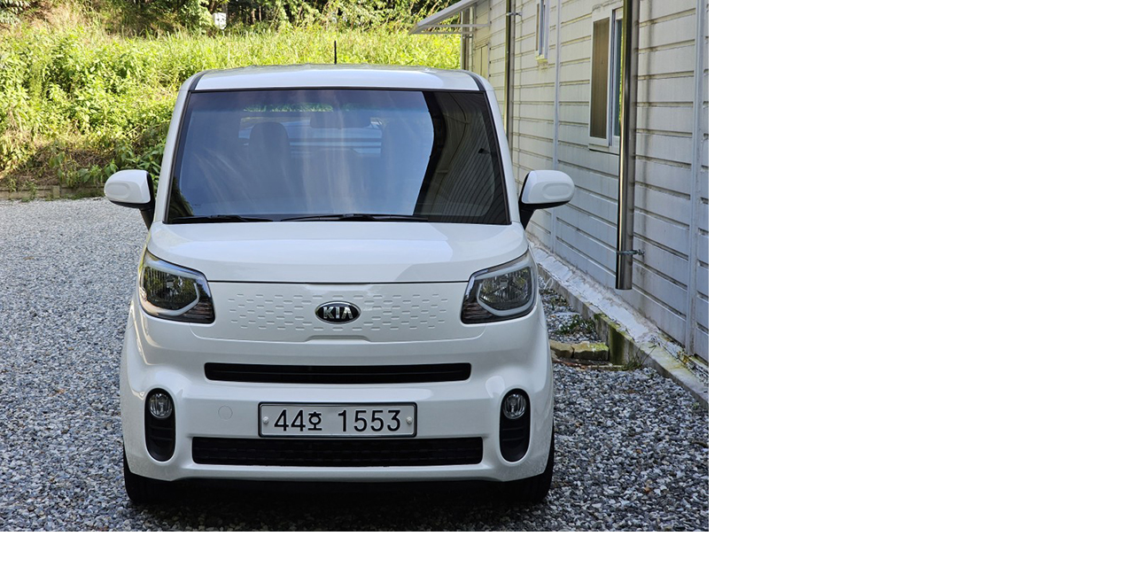

--- FILE ---
content_type: text/html; charset=utf-8
request_url: https://jetcar.co.kr/bbs/view_image.php?fn=http%3A%2F%2Fjetcar.co.kr%2Fdata%2Feditor%2F2308%2F1b0fd0bad3be00e3358a0e3b592fdb1f_1693211553_6543.jpg
body_size: 2069
content:
<!doctype html>
<html lang="ko">
<head>
<meta charset="utf-8">
<meta name="viewport" content="width=device-width">
<meta http-equiv="imagetoolbar" content="no">
<meta http-equiv="X-UA-Compatible" content="IE=edge">
<meta name="description" content="제트카 자동차장기렌트 전문기업.신차장기렌트카, 중고차장기렌트, 법인장기렌트카.신용관계없이 전국어디든 즉시출고">
<meta name="author" content="제트카">
<meta property="og:title" content="제트카">
<meta property="og:type" content="website">
<meta property="og:url" content="https://jetcar.co.kr">
<meta property="og:site_name" content="제트카">
<meta property="og:image" content="https://jetcar.co.kr/theme/basic/img/logo.png">
<meta property="og:description" content="제트카 자동차장기렌트 전문기업.신차장기렌트카, 중고차장기렌트, 법인장기렌트카.신용관계없이 전국어디든 즉시출고">
<meta name="twitter:card" content="summary">
<meta name="twitter:title" content="제트카">
<meta name="twitter:description" content="제트카 자동차장기렌트 전문기업.신차장기렌트카, 중고차장기렌트, 법인장기렌트카.신용관계없이 전국어디든 즉시출고">
<link rel="canonical" href="https://jetcar.co.kr">
<link rel="icon" href="https://jetcar.co.kr/img/favicon.png">
<link rel="shortcut icon" href="https://jetcar.co.kr/img/favicon.png" type="image/png">
<link rel="apple-touch-icon" href="https://jetcar.co.kr/img/favicon.png" type="image/png">
<title>이미지 크게보기 | 제트카</title>
<link rel="stylesheet" href="https://jetcar.co.kr/theme/basic/css/default.css?ver=2405241">
<link rel="stylesheet" href="https://jetcar.co.kr/js/font-awesome/css/font-awesome.min.css?ver=2405241">
<!--[if lte IE 8]>
<script src="https://jetcar.co.kr/js/html5.js"></script>
<![endif]-->
<script>
// 자바스크립트에서 사용하는 전역변수 선언
var g5_url       = "https://jetcar.co.kr";
var g5_bbs_url   = "https://jetcar.co.kr/bbs";
var g5_is_member = "";
var g5_is_admin  = "";
var g5_is_mobile = "";
var g5_bo_table  = "";
var g5_sca       = "";
var g5_editor    = "";
var g5_cookie_domain = "";
var g5_theme_shop_url = "https://jetcar.co.kr/theme/basic/shop";
var g5_shop_url = "https://jetcar.co.kr/shop";
</script>

<!-- AOS -->
<link href="https://jetcar.co.kr/css/aos.css" rel="stylesheet">
<script src="https://jetcar.co.kr/js/aos.js"></script>

<!-- 상상이음 추가 CSS -->
<link rel="stylesheet" href="/src/css/normal.css">

<!-- Google Tag Manager -->
<script>(function(w,d,s,l,i){w[l]=w[l]||[];w[l].push({'gtm.start':
new Date().getTime(),event:'gtm.js'});var f=d.getElementsByTagName(s)[0],
j=d.createElement(s),dl=l!='dataLayer'?'&l='+l:'';j.async=true;j.src=
'https://www.googletagmanager.com/gtm.js?id='+i+dl;f.parentNode.insertBefore(j,f);
})(window,document,'script','dataLayer','GTM-5DL6PQP');</script>
<!-- End Google Tag Manager -->


<script src="https://jetcar.co.kr/js/jquery-1.12.4.min.js?ver=2304171"></script>
<script src="https://jetcar.co.kr/js/jquery-migrate-1.4.1.min.js?ver=2304171"></script>
<script src="https://jetcar.co.kr/js/jquery.menu.js?ver=2304171"></script>
<script src="https://jetcar.co.kr/js/common.js?ver=2304171"></script>
<script src="https://jetcar.co.kr/js/wrest.js?ver=2304171"></script>
<script src="https://jetcar.co.kr/js/placeholders.min.js?ver=2304171"></script>
</head>
<body>

<div class="bbs-view-image"><img src="https://jetcar.co.kr/data/editor/2308/1b0fd0bad3be00e3358a0e3b592fdb1f_1693211553_6543.jpg" alt="" width="800" height="600" class="draggable" style="position:relative;top:0;left:0;cursor:move;"></div>

<script>

jQuery(function($){

$.fn.imgLoad = function(callback) {
    return this.each(function() {
        if (callback) {
            if (this.complete || /*for IE 10-*/ $(this).height() > 0) {
                callback.apply(this);
            }
            else {
                $(this).on('load', function(){
                    callback.apply(this);
                });
            }
        }
    });
};

    $(".bbs-view-image img").imgLoad(function(){

        var win_w = 800;
        var win_h = 600 + 70;

        if( !win_w || !win_h ){
            win_w = $(this).width();
            win_h = $(this).height();
        }

        var win_l = (screen.width - win_w) / 2;
        var win_t = (screen.height - win_h) / 2;

        if(win_w > screen.width) {
            win_l = 0;
            win_w = screen.width - 20;

            if(win_h > screen.height) {
                win_t = 0;
                win_h = screen.height - 40;
            }
        }

        if(win_h > screen.height) {
            win_t = 0;
            win_h = screen.height - 40;

            if(win_w > screen.width) {
                win_w = screen.width - 20;
                win_l = 0;
            }
        }

        if(win_w < screen.width) {
            if(window.outerWidth){
                win_w = win_w + (window.outerWidth - (document.documentElement.clientWidth || window.innerWidth));
            }
        }

        window.moveTo(win_l, win_t);
        window.resizeTo(win_w, win_h);
    });

    var is_draggable = false;
    var x = y = 0;
    var pos_x = pos_y = 0;

    $(".draggable").mousemove(function(e) {
        if(is_draggable) {
            x = parseInt($(this).css("left")) - (pos_x - e.pageX);
            y = parseInt($(this).css("top")) - (pos_y - e.pageY);

            pos_x = e.pageX;
            pos_y = e.pageY;

            $(this).css({ "left" : x, "top" : y });
        }

        return false;
    });

    $(".draggable").mousedown(function(e) {
        pos_x = e.pageX;
        pos_y = e.pageY;
        is_draggable = true;
        return false;
    });

    $(".draggable").mouseup(function() {
        is_draggable = false;
        return false;
    });

    $(".draggable").dblclick(function() {
        window.close();
    });
});
</script>




<!-- AOS -->
<script>
AOS.init({
	duration: 1000,
	once: true
});
</script>




</body>
</html>


--- FILE ---
content_type: text/css
request_url: https://jetcar.co.kr/theme/basic/css/default.css?ver=2405241
body_size: 12863
content:
@charset "utf-8";
@import url('https://cdn.jsdelivr.net/gh/orioncactus/pretendard/dist/web/static/pretendard-dynamic-subset.css');
@import url('https://fonts.googleapis.com/css2?family=Montserrat:wght@100;200;300;400;500;600;700;800;900&display=swap');
@import url('https://webfontworld.github.io/gmarket/GmarketSans.css');
@font-face {
    font-family: 'JalnanGothic';
    src: url('https://cdn.jsdelivr.net/gh/projectnoonnu/noonfonts_231029@1.1/JalnanGothic.woff') format('woff');
    font-weight: normal;
    font-style: normal;
}

/* 초기화 */
html {overflow-y:scroll;font-size:10px;}
body {margin:0;padding:0;font-size:2rem;font-family:'Pretendard','Montserrat', dotum, sans-serif;letter-spacing:-0.7px; position: relative; word-break:keep-all;}
html, h1, h2, h3, h4, h5, h6, form, fieldset, img {margin:0;padding:0;border:0}
h1, h2, h3, h4, h5, h6 {font-size:1em;font-family:'Pretendard', dotum, sans-serif}
article, aside, details, figcaption, figure, footer, header, hgroup, menu, nav, section {display:block}

ul, li, dl,dt,dd {margin:0;padding:0;list-style:none}
legend {position:absolute;margin:0;padding:0;font-size:0;line-height:0;text-indent:-9999em;overflow:hidden}
label, input, button, select, img {vertical-align:middle;font-size:1em}
input, button {margin:0;padding:0;font-family:'Pretendard', dotum, sans-serif;font-size:1em}
input[type="submit"] {cursor:pointer}
button {cursor:pointer}
input, progress {
  accent-color: #333;
}

textarea, select {font-family:'Pretendard','Montserrat', dotum, sans-serif;font-size:1em}
select {margin:0}
p {margin:0;padding:0;word-break:keep-all}
hr {display:none}
pre {overflow-x:scroll;font-size:1.1em}
a {color:#000;text-decoration:none}

*, :after, :before {
  -webkit-box-sizing:border-box;
  -moz-box-sizing:border-box;
  box-sizing:border-box;
}

input[type=text],input[type=password], textarea {
-webkit-transition:all 0.30s ease-in-out;
-moz-transition:all 0.30s ease-in-out;
-ms-transition:all 0.30s ease-in-out;
-o-transition:all 0.30s ease-in-out;
outline:none;
}

input[type=text]:focus,input[type=password]:focus, textarea:focus,select:focus {
-webkit-box-shadow:0 0 5px #9ed4ff;
-moz-box-shadow:0 0 5px #9ed4ff;
box-shadow:0 0 5px #9ed4ff;
border:1px solid #558ab7 !important;
}

.placeholdersjs {color:#aaa !important}

/* 레이아웃 크기 지정 */

.m_ver {display: none;}
#hd_pop,
#hd_wrapper,
#tnb .inner,
#gnb .gnb_wrap,
#ft_wr {max-width:1280px; width: 100%;}

/* 팝업레이어 */
#hd_pop {z-index:1000;position:relative;margin:0 auto;height:0}
#hd_pop h2 {position:absolute;font-size:0;line-height:0;overflow:hidden}
.hd_pops {position:absolute;border:1px solid #e9e9e9;background:#fff}
.hd_pops img {max-width:100%}
.hd_pops_con {}
.hd_pops_footer {padding:0;background:#000;color:#fff;text-align:left;position:relative}
.hd_pops_footer:after {display:block;visibility:hidden;clear:both;content:""}
.hd_pops_footer button {padding:10px;border:0;color:#fff}
.hd_pops_footer .hd_pops_reject {background:#000;text-align:left}
.hd_pops_footer .hd_pops_close {background:#393939;position:absolute;top:0;right:0}

/* 상단 레이아웃 */
#hd {width: 100%; box-shadow: 0px 7px 18px 0px rgba(0, 0, 0, 0.06);}
#hd_h1 {position:absolute;font-size:0;line-height:0;overflow:hidden}

#tnb {border-bottom:1px solid #383838;margin:0 auto}
#tnb:after {display:block;visibility:hidden;clear:both;content:""}
#tnb .inner {margin:0 auto}

#hd_wrapper {position:relative;margin:0 auto;height:140px;zoom:1; display: flex; justify-content:space-between; transition:.3s ease-out;}

#logo {padding:40px 0 0}

#hd #logo .nlogo {display: block;}
#hd.actv {background-color: #fff; box-shadow: 0 10px 20px rgba(150,150,150,0.1)}
#hd.actv #primary-nav li a.top-menu {color:#000;}
#hd.actv #logo .nlogo {display: none !important;}
#hd #logo .blogo {display: none;}
#hd.actv #logo .blogo {display: block !important;}

#logo a {display: block;}
#logo a img {}

.hd_sch_wr {float:left;padding:30px 0;width:445px;margin-left:65px}
#hd_sch h3 {position:absolute;font-size:0;line-height:0;overflow:hidden}
#hd_sch {border-radius:30px;overflow:hidden}
#hd_sch #sch_stx {float:left;width:385px;height:45px;padding-left:10px;border-radius:30px 0 0 30px;background:#2c2c2c;border:0;border-right:0;font-size:1.25em;color:#fff}
#hd_sch #sch_submit {float:left;width:60px;height:45px;border:0;background:#2c2c2c;color:#fff;border-radius:0 30px 30px 0;cursor:pointer;font-size:16px}

#hd_define {float:left}
#hd_define:after {display:block;visibility:hidden;clear:both;content:""}
#hd_define li {float:left;font-size:1.083em;line-height:14px;border-right:1px solid #4a4a4a;position:relative;text-align:center;margin:15px 10px 15px 0;padding-right:10px}
#hd_define li:last-child {padding-right:0;margin-right:0;border-right:0}
#hd_define li a {display:inline-block;color:#919191}
#hd_define li.active a {color:#fff}


#hd_qnb {float:right;text-align:right}
#hd_qnb:after {display:block;visibility:hidden;clear:both;content:""}
#hd_qnb li {float:left;font-size:1.083em;line-height:14px;border-right:1px solid #4a4a4a;position:relative;text-align:center;margin:15px 10px 15px 0;padding-right:10px}
#hd_qnb li:last-child {padding-right:0;margin-right:0;border-right:0}
#hd_qnb li span {display:block;margin-top:5px;font-size:0.92em}
#hd_qnb li a {display:inline-block;color:#919191}
#hd_qnb .visit .visit-num {display:inline-block;line-height:16px;padding:0 5px;margin-left:5px;border-radius:10px;background:#da22f5;color:#fff;font-size:10px}


.hd_login {position:absolute;right:0;top:60px}
.hd_login li {float:left;margin:0 5px;border-left:1px solid #616161;padding-left:10px;line-height:13px}
.hd_login li:first-child {border-left:0}
.hd_login a {color:#fff}


/* 메인메뉴 */
#gnb {position:relative;}
#gnb > h2 {position:absolute;font-size:0;line-height:0;overflow:hidden}

#page {display: flex; height: 100%;}
#page .global {margin-top: 50px;margin-left: 50px;}
#hd #page .global .ogb {display: block;}
#hd #page .global .bgb {display: none;}
#hd.actv #page .global .ogb{display: none;}
#hd.actv #page .global .bgb{display: block;}
#header {overflow: visible;position: relative;}
#primary-nav-button {background: transparent;display: none;border: 1px solid #aaa;position: absolute;bottom: 5px;right: 0;padding: 0;text-decoration: none;color: #333;text-align: center;font-weight: bold;font-size: 0;}
#primary-nav-button:hover {}
#primary-nav-button.selected {color:#10405a;}
#primary-nav-button:before {/* content: '☰'; */content: '\2261';display: block;font-size: 36px;font-style: normal;font-weight: normal;line-height: 1.05;height: 1em;width: 1em;color: inherit;speak: none;}

.menu		{height: 100%; display: flex; align-items:center;}
.menu li	{position: relative;letter-spacing:0;font-size:1.9rem;}
.menu li:last-child {margin-right: 0;}
.menu .sub-menu li {width: 100%;}
.menu li a {display: block;text-decoration: none;}
#primary-nav li a {color: #fff;font-weight: 600;margin:0 22px;}
#primary-nav li a.top-menu				{color:#000;border-bottom:3px solid transparent;transition:0.4s;}
.index_ #primary-nav li a.top-menu				{color:#fff;padding-top:10px;padding-bottom:35px;border-bottom:3px solid transparent;transition:0.4s;}
#primary-nav > ul > li:hover > a		{border-bottom:3px solid #fff;}
#hd.actv #primary-nav > ul > li:hover > a {border-bottom: 3px solid #666;}
#primary-nav li.active > a,
#primary-nav li.selected > a {}

.downarrow {background: none;display: inline-block;padding: 0;text-align: center;min-width: 3px;}
.sub-menu .downarrow {position: absolute;right: 0;padding-right: 10px;}
.downarrow:before {/*content: '\25be';*/color: inherit;display: block;font-family: sans-serif;line-height: 1.1;width: 1em;height: 1em;}
.menu .sub-menu {display: none;position: absolute;left: 0;max-height: 1000px;}
.menu .sub-menu.hide {display: none;}

#primary-nav .sub-menu {z-index: 200;background:#023c6b;overflow:visible;padding:15px 0;}
#primary-nav .sub-menu li {border-bottom: 1px solid #023c6b;text-align:center;}
#primary-nav .sub-menu li a		{color: #fff;font-weight:400;font-size:1.8rem;padding: 10px 0;margin:0;letter-spacing:-0.7px;white-space:nowrap;}
#primary-nav .sub-menu li:hover 		{border-bottom: 1px solid #fff;transition:0.3s;}
#primary-nav .sub-menu li:last-child {border-bottom: 0;}
#primary-nav .sub-menu .downarrow:before {/*content: '\25b8';*/}
#primary-nav .sub-menu2	{width:calc(100% + 40px) !important;left:-20px !important;}

#primary-nav.mobile {display: none;}

#gnb_all {opacity: 0; position: fixed; right: 0; top: -100%; width: 100%; height: 100%; transition: 0.3s ease-in-out; overflow: hidden;}
#gnb_all.actv {opacity: 1; top: 0; z-index: 4;}
#gnb_all h2 {position:absolute;font-size:0;line-height:0;overflow:hidden}
#gnb_all .gnb_al_ul {position: absolute; left: 50%; top: 140px; margin-left: -50%; z-index: 2; width: 100%; border-top: 1px solid #ddd;}
#gnb_all .gnb_al_li {width: 100%;}
#gnb_all .gnb_al_li:nth-child(1),
#gnb_all .gnb_al_li:nth-child(2),
#gnb_all .gnb_al_li:nth-child(3),
#gnb_all .gnb_al_li:nth-child(4) {margin-top: 0;}
#gnb_all .gnb_al_a {font-size: 4rem; color: #fff; font-weight: 700; letter-spacing: 0; position: relative; transition: 0.3s ease-in-out; padding-top: 25px; padding-bottom: 25px;display: block; padding-left: 40px;}
/*#gnb_all .gnb_al_a:before {content: ""; display: block; width: 30px; height: 29px; background: url(/theme/basic/img/main/logo_m.png); position: absolute; left: 40px; top: 50%; margin-top: -15px; opacity: 0; transition: 0.3s ease-in-out;}*/
#gnb_all .gnb_al_li:hover .gnb_al_a,
#gnb_all .gnb_al_li.actv .gnb_al_a {padding-left: 80px;}
#gnb_all .gnb_al_li:hover .gnb_al_a:before,
#gnb_all .gnb_al_li.actv .gnb_al_a:before {opacity: 1;}
#gnb_all .gnb_al_li {position: relative;}
#gnb_all .gnb_al_li span {display: block; width: 100%; height: 88px; position: absolute; left: 0; top: 0; overflow: hidden; text-indent: -999px; cursor:pointer;}
#gnb_all .gnb_al_li ul {/* margin-bottom: 25px; */ display: none;}
#gnb_all .gnb_al_li ul li {margin-top: 0px;padding-left: 40px;padding-top: 10px; padding-bottom: 10px;}
#gnb_all .gnb_al_li ul li:first-child {margin-top: 0;}
#gnb_all .gnb_al_li ul li a {display: inline-block; padding-left: 15px; padding-bottom: 5px; border-bottom: 1px solid transparent;  color:#333; font-weight: 400; transition: 0.1s ease-in-out; position: relative; font-weight: 600; padding-top: 15px; padding-bottom: 15px;}
#gnb_all .gnb_al_li ul li a:hover,
/* #gnb_all .gnb_al_li ul li.actv a {border-bottom-color: #033c6c;} */
/* #gnb_all .gnb_al_li ul li a:before {content: ""; display: block; width: 6px; height: 6px; background: #fff; position: absolute; left: 0; top: 50%; margin-top: -2.5px; transform: rotate(45deg);} */
#gnb_all .gnb_al_li.actv ul {display: block; background-color: #fff;}
#gnb_all .gnb_all_bg {position: absolute; left: 0; top: 0; z-index: 1; width: 100%; height: 100%; background: #0d68d4; cursor: pointer;}
#gnb_all .gnb_all_bg:before {content: ""; display: block; width: 1212px; height: 1155px; background: url(/theme/basic/img/main/gnb_logo.png) center/contain no-repeat; position: absolute; left: 50%; top: 50%; margin-left: -606px; margin-top: -577.5px; opacity: 0.05;}
#gnb_all .gnb_sns_wr {position: absolute; right: 120px; bottom: 65px; z-index: 1; display: flex;}
#gnb_all .gnb_sns_wr a {display: block; width: 55px; height: 55px; border-radius: 50%; overflow: hidden; text-indent: -999px; opacity: 0.5; transition: 0.3s ease-in-out;}
#gnb_all .gnb_sns_wr a.gnb_sns_fb {background: url(/theme/basic/img/main/gnb_sns_facebook.png?ver=21102801) center/cover no-repeat; margin-right: 30px;}
#gnb_all .gnb_sns_wr a.gnb_sns_kt {background: url(/theme/basic/img/main/gnb_sns_kakaotalk.png?ver=21102801) center/cover no-repeat;}
#gnb_all .gnb_sns_wr a:hover {opacity: 1;}
#gnb_all .logio {position: relative; z-index: 3;top: 5%; left: 4%;}
#gnb_all .logio a {color:#fff;display: inline-block; border:2px solid #fff; border-radius:10px; padding: 5px 10px; font-size: 2.7rem;}

.gnb_menu_btn_wr {padding: 60px 0 30px 0; position: relative; z-index: 4;display:none;}
.gnb_menu_btn {width: 40px; height: 25px; border: none; background: none; position: relative;}
.gnb_menu_btn:before {content: ""; display: block; width: 100%; height: 2px; background: #fff; position: absolute; left: 0; top: 5px; transition: top .3s cubic-bezier(0.23, 1, 0.32, 1) .3s, transform .3s cubic-bezier(0.23, 1, 0.32, 1);}
.gnb_menu_btn:after {content: ""; display: block; width: 100%; height: 2px; background: #fff; position: absolute; left: 0; bottom: 5px; transition: bottom .3s cubic-bezier(0.23, 1, 0.32, 1) .3s, transform .3s cubic-bezier(0.23, 1, 0.32, 1);}
.gnb_menu_btn.actv:before {top: calc(50% - 1px); transform: rotate(45deg); background: #fff; transition: top .3s cubic-bezier(0.23, 1, 0.32, 1), transform .3s cubic-bezier(0.23, 1, 0.32, 1) .3s;}
.gnb_menu_btn.actv:after {bottom: calc(50% - 1px); transform: rotate(-45deg); background: #fff; transition: bottom .3s cubic-bezier(0.23, 1, 0.32, 1), transform .3s cubic-bezier(0.23, 1, 0.32, 1) .3s;}
.index_ .gnb_menu_btn:before {content: ""; display: block; width: 100%; height: 2px; background: #fff; position: absolute; left: 0; top: 5px; transition: top .3s cubic-bezier(0.23, 1, 0.32, 1) .3s, transform .3s cubic-bezier(0.23, 1, 0.32, 1);}
.index_ .gnb_menu_btn:after {content: ""; display: block; width: 100%; height: 2px; background: #fff; position: absolute; left: 0; bottom: 5px; transition: bottom .3s cubic-bezier(0.23, 1, 0.32, 1) .3s, transform .3s cubic-bezier(0.23, 1, 0.32, 1);}
.index_ .gnb_menu_btn.actv:before {top: calc(50% - 1px); transform: rotate(45deg); background: #fff; transition: top .3s cubic-bezier(0.23, 1, 0.32, 1), transform .3s cubic-bezier(0.23, 1, 0.32, 1) .3s;}
.index_ .gnb_menu_btn.actv:after {bottom: calc(50% - 1px); transform: rotate(-45deg); background: #fff; transition: bottom .3s cubic-bezier(0.23, 1, 0.32, 1), transform .3s cubic-bezier(0.23, 1, 0.32, 1) .3s;}


.menu > li {height: 100%;}
#primary-nav li a.top-menu {display: flex;height: 100%; align-items:center;}
#primary-nav {display: flex; height: 100%; align-items:center;}
#primary-nav .sch {position: relative; max-width: 220px; width: 100%; display: flex; align-items:center; margin-left: 20px;}
#primary-nav .sch input { height: 50px; border-radius:100px; border: 2px solid #0075d9; width: 100%; padding: 0 20px; font-size: 1.6rem;}
#primary-nav .sch button {position: absolute; top: 50%; right: 20px; transform:translatey(-50%); border:0; background-color: transparent;}
#primary-nav .call {margin-left: 20px;}


/* 중간 레이아웃 */
#wrapper {}
#container_wr:after {display:block;visibility:hidden;clear:both;content:""}
#container_wr {margin:0 auto;zoom:1}
#aside {float:right;width:235px;padding:0;height:100%;margin:20px 0 20px 20px}

#container {position:relative;float:left;min-height:500px;height:auto !important;font-size:1em; zoom:1; width: 100%;}
#container:after {display:block;visibility:hidden;clear:both;content:""}
#container_title {font-size:1.333em;margin:0 auto;font-weight:bold}
#container_title span {margin:0 auto 10px;display:block;line-height:30px}

.lt_wr {width:32%}
.lt_wr:nth-child(3n+1) {clear:both}
.latest_wr {margin-bottom:20px}
.latest_wr:after {display:block;visibility:hidden;clear:both;content:""}
.latest_top_wr {margin:0 -10px 20px}
.latest_top_wr:after {display:block;visibility:hidden;clear:both;content:""}

/* 하단 레이아웃 */

#top_btn {position:fixed;bottom:20px;right:20px;width:50px;height:50px;line-height:46px;border:2px solid #333;color:#333;text-align:center;font-size:15px;z-index:90;background:rgba(255,255,255,0.5); transition:.3s ease-out;}
#top_btn:hover {border-color:#033c6c;background:#033c6c;color:#fff}

/* 게시물 선택복사 선택이동 */
#copymove {}
#copymove .win_desc {text-align:center;display:block}
#copymove .tbl_wrap {margin:20px}
#copymove .win_btn {padding:0 20px 20px}
.copymove_current {float:right;background:#ff3061;padding:5px;color:#fff;border-radius:3px}
.copymove_currentbg {background:#f4f4f4}

/* 화면낭독기 사용자용 */
#hd_login_msg {position:absolute;top:0;left:0;font-size:0;line-height:0;overflow:hidden}
.msg_sound_only, .sound_only {display:inline-block !important;position:absolute;top:0;left:0;width:0;height:0;margin:0 !important;padding:0 !important;font-size:0;line-height:0;border:0 !important;overflow:hidden !important}

/* 본문 바로가기 */
#skip_to_container a {z-index:100000;position:absolute;top:0;left:0;width:1px;height:1px;font-size:0;line-height:0;overflow:hidden}
#skip_to_container a:focus, #skip_to_container a:active {width:100%;height:75px;background:#21272e;color:#fff;font-size:2em;font-weight:bold;text-align:center;text-decoration:none;line-height:3.3em}

/* ie6 이미지 너비 지정 */
.img_fix {width:100%;height:auto}

/* 캡챠 자동등록(입력)방지 기본 -pc */
#captcha {display:inline-block;position:relative}
#captcha legend {position:absolute;margin:0;padding:0;font-size:0;line-height:0;text-indent:-9999em;overflow:hidden}
#captcha #captcha_img {height:40px;border:1px solid #898989;vertical-align:top;padding:0;margin:0}
#captcha #captcha_mp3 {margin:0;padding:0;width:40px;height:40px;border:0;background:transparent;vertical-align:middle;overflow:hidden;cursor:pointer;background:url('../../../img/captcha2.png') no-repeat;text-indent:-999px;border-radius:3px}
#captcha #captcha_reload {margin:0;padding:0;width:40px;height:40px;border:0;background:transparent;vertical-align:middle;overflow:hidden;cursor:pointer;background:url('../../../img/captcha2.png') no-repeat 0 -40px;text-indent:-999px;border-radius:3px}
#captcha #captcha_key {margin:0 0 0 3px;padding:0 5px;width:90px;height:40px;border:1px solid #ccc;background:#fff;font-size:1.333em;font-weight:bold;text-align:center;border-radius:3px;vertical-align:top}
#captcha #captcha_info {display:block;margin:5px 0 0;font-size:0.95em;letter-spacing:-0.1em}

/* 캡챠 자동등록(입력)방지 기본 - mobile */
#captcha.m_captcha audio {display:block;margin:0 0 5px;width:187px}
#captcha.m_captcha #captcha_img {width:160px;height:60px;border:1px solid #e9e9e9;margin-bottom:3px;margin-top:5px;display:block}
#captcha.m_captcha #captcha_reload {position:static;margin:0;padding:0;width:40px;height:40px;border:0;background:transparent;vertical-align:middle;overflow:hidden;cursor:pointer;background:url('../../../img/captcha2.png') no-repeat 0 -40px;text-indent:-999px}
#captcha.m_captcha #captcha_reload span {display:none}
#captcha.m_captcha #captcha_key {margin:0;padding:0 5px;width:115px;height:29px;border:1px solid #b8c9c2;background:#f7f7f7;font-size:1.333em;font-weight:bold;text-align:center;line-height:29px;margin-left:3px}
#captcha.m_captcha #captcha_info {display:block;margin:5px 0 0;font-size:0.95em;letter-spacing:-0.1em}
#captcha.m_captcha #captcha_mp3 {width:31px;height:31px;background:url('../../../img/captcha2.png') no-repeat 0 0 ; vertical-align:top;overflow:hidden;cursor:pointer;text-indent:-9999px;border:none}

/* ckeditor 단축키 */
.cke_sc {margin:0 0 5px;text-align:right}
.btn_cke_sc {display:inline-block;padding:0 10px; border:1px solid #ccc;background:#fafafa;color:#000;text-decoration:none;line-height:1.9em;vertical-align:middle;cursor:pointer}
.cke_sc_def {margin:0 0 5px;padding:10px;border:1px solid #ccc;background:#f7f7f7;text-align:center}
.cke_sc_def dl {margin:0 0 5px;text-align:left;zoom:1}
.cke_sc_def dl:after {display:block;visibility:hidden;clear:both;content:""}
.cke_sc_def dt, .cke_sc_def dd {float:left;margin:0;padding:5px 0;border-bottom:1px solid #e9e9e9}
.cke_sc_def dt {width:20%;font-weight:bold}
.cke_sc_def dd {width:30%}

/* ckeditor 태그 기본값 */
#bo_v_con ul {display:block;list-style-type:disc;margin-top:1em;margin-bottom:1em;margin-left:0;margin-right:0;padding-left:40px}
#bo_v_con ol {display:block;list-style-type:decimal;margin-top:1em;margin-bottom:1em;margin-left:0;margin-right:0;padding-left:40px}
#bo_v_con li {display:list-item}

/* 버튼 */
a.btn,.btn {line-height:55px;height:55px;padding:0 10px;text-align:center;font-weight:bold;border:0;font-size:1.4em;
-webkit-transition:background-color 0.3s ease-out;
-moz-transition:background-color 0.3s ease-out;
-o-transition:background-color 0.3s ease-out;
transition:background-color 0.3s ease-out}

a.btn01 {display:inline-block;padding:7px;border:1px solid #ccc;background:#fafafa;color:#000;text-decoration:none;vertical-align:middle}
a.btn01:focus, a.btn01:hover {text-decoration:none}
button.btn01 {display:inline-block;margin:0;padding:7px;border:1px solid #ccc;background:#fafafa;color:#000;text-decoration:none}
a.btn02 {display:inline-block;padding:7px;border:1px solid #3b3c3f;background:#4b545e;color:#fff;text-decoration:none;vertical-align:middle}
a.btn02:focus, .btn02:hover {text-decoration:none}
button.btn02 {display:inline-block;margin:0;padding:7px;border:1px solid #3b3c3f;background:#4b545e;color:#fff;text-decoration:none}

.btn_confirm {text-align:right} /* 서식단계 진행 */

.btn_submit {border:0;background:#f58220;color:#fff;cursor:pointer;}

.btn_close {border:1px solid #dcdcdc;cursor:pointer;border-radius:3px;background:#fff}
a.btn_close {text-align:center;line-height:50px}

a.btn_cancel {display:inline-block;background:#969696;color:#fff;text-decoration:none;vertical-align:middle; padding: 0 50px;}
button.btn_cancel {display:inline-block;background:#969696;color:#fff;text-decoration:none;vertical-align:middle}
.btn_cancel:hover {background:#aaa}
a.btn_frmline, button.btn_frmline {display:inline-block; padding:0 5px;height:40px;border:0;background:#434a54;border-radius:3px;color:#fff;text-decoration:none;vertical-align:top} /* 우편번호검색버튼 등 */
a.btn_frmline {}
button.btn_frmline {font-size:1em}

/* 게시판용 버튼 */
a.btn_b01,.btn_b01 {display:inline-block;color:#bababa;text-decoration:none;vertical-align:middle;border:0;background:transparent}
.btn_b01:hover, .btn_b01:hover {color:#000}
a.btn_b02,.btn_b02 {display:inline-block;background:#253dbe;padding:0 10px;color:#fff;text-decoration:none;border:0;vertical-align:middle}
a.btn_b02:hover, .btn_b02:hover {background:#0025eb}
a.btn_b03, .btn_b03 {display:inline-block;background:#fff;border:1px solid #b9bdd3;color:#646982;text-decoration:none;vertical-align:middle}
a.btn_b03:hover, .btn_b03:hover {background:#ebedf6}
a.btn_b04, .btn_b04 {display:inline-block;background:#fff;border:1px solid #ccc;color:#707070;text-decoration:none;vertical-align:middle}
a.btn_b04:hover, .btn_b04:hover {color:#333;background:#f9f9f9}
a.btn_admin,.btn_admin {display:inline-block;color:#d13f4a;text-decoration:none;vertical-align:middle} /* 관리자 전용 버튼 */
.btn_admin:hover, a.btn_admin:hover {color:#ff3746}


/* 기본테이블 */
.tbl_wrap table {width:100%;border-collapse:collapse;border-spacing:0 5px;border-top:1px solid #ececec;border-bottom:1px solid #ececec} 
.tbl_wrap caption {padding:10px 0;font-weight:bold;text-align:left}
.tbl_head01 {margin:0 0 60px}
.tbl_head01 caption {padding:0;font-size:0;line-height:0;overflow:hidden}
.tbl_head01 thead th {padding:20px 0;font-weight:normal;text-align:center;border-bottom:1px solid #ececec;height:40px}
.tbl_head01 thead th input {vertical-align:top} /* middle 로 하면 게시판 읽기에서 목록 사용시 체크박스 라인 깨짐 */
.tbl_head01 tfoot th, .tbl_head01 tfoot td {padding:10px 0;border-top:1px solid #c1d1d5;border-bottom:1px solid #c1d1d5;background:#d7e0e2;text-align:center}
.tbl_head01 tbody th {padding:8px 0;border-bottom:1px solid #e8e8e8}
.tbl_head01 td {color:#666;padding:10px 5px;border-top:1px solid #ecf0f1;border-bottom:1px solid #ecf0f1;line-height:1.4em;height:60px;word-break:break-all}
.tbl_head01 tbody tr:hover td {background:#f2f4f6;}


.tbl_head02 {margin:0 0 10px}
.tbl_head02 caption {padding:0;font-size:0;line-height:0;overflow:hidden}
.tbl_head02 thead th {padding:5px 0;border-top:1px solid #d1dee2;border-bottom:1px solid #d1dee2;background:#e5ecef;color:#383838;font-size:0.95em;text-align:center;letter-spacing:-0.1em}
.tbl_head02 thead a {color:#383838}
.tbl_head02 thead th input {vertical-align:top} /* middle 로 하면 게시판 읽기에서 목록 사용시 체크박스 라인 깨짐 */
.tbl_head02 tfoot th, .tbl_head02 tfoot td {padding:10px 0;border-top:1px solid #c1d1d5;border-bottom:1px solid #c1d1d5;background:#d7e0e2;text-align:center}
.tbl_head02 tbody th {padding:5px 0;border-top:1px solid #e9e9e9;border-bottom:1px solid #e9e9e9;background:#fff}
.tbl_head02 td {padding:5px 3px;border-top:1px solid #e9e9e9;border-bottom:1px solid #e9e9e9;background:#fff;line-height:1.4em;word-break:break-all}
.tbl_head02 a {}

/* 폼 테이블 */
.tbl_frm01 {margin:0 0 20px}
.tbl_frm01 table {width:100%;border-collapse:collapse;border-spacing:0}
.tbl_frm01 th {width:70px;padding:7px 13px;border:1px solid #e9e9e9;border-left:0;background:#f5f8f9;text-align:left}
.tbl_frm01 td {padding:7px 10px;border-top:1px solid #e9e9e9;border-bottom:1px solid #e9e9e9;background:transparent}
.wr_content textarea,.tbl_frm01 textarea,.form_01 textarea, .frm_input {border:1px solid #d0d3db;background:#fff;color:#000;vertical-align:middle; padding:10px;}
.tbl_frm01 textarea {padding:2px 2px 3px}
.frm_input {height:60px}

.full_input {width:100%}
.half_input {width:49.5%}
.twopart_input {width:385px;margin-right:10px}
.tbl_frm01 textarea, .write_div textarea {width:100%;height:100px}
.tbl_frm01 a {text-decoration:none}
.tbl_frm01 .frm_file {display:block;margin-bottom:5px}
.tbl_frm01 .frm_info {display:block;padding:0 0 5px;line-height:1.4em}

/*기본 리스트*/
.list_01 ul {border-top:1px solid #ececec}
.list_01 li {border-bottom:1px solid #ececec;background:#fff;padding:10px 15px;list-style:none;position:relative}
.list_01 li:nth-child(odd) {background:#f6f6f6}
.list_01 li:after {display:block;visibility:hidden;clear:both;content:""}
.list_01 li:hover {background:#f9f9f9}
.list_01 li.empty_li {text-align:center;padding:20px 0;color:#666}

/*폼 리스트*/
.form_01 h2 {font-size:1.167em}
.form_01 li {margin-bottom:10px}
.form_01 ul:after,
.form_01 li:after {display:block;visibility:hidden;clear:both;content:""}
.form_01 .left_input {float:left}
.form_01 .margin_input {margin-right:1%}
.form_01 textarea {height:100px;width:100%}
.form_01 .frm_label {display:inline-block;width:130px}

/* 자료 없는 목록 */
.empty_table {padding:50px 0 !important;text-align:center}
.empty_list {padding:20px 0 !important;color:#666;text-align:center}

/* 필수입력 */
.required, textarea.required {background-image:url('../img/require.png') !important;background-repeat:no-repeat !important;background-position:right top !important}

/* 테이블 항목별 정의 */
.td_board {width:80px;text-align:center}
.td_category {width:80px;text-align:center}
.td_chk {width:30px;text-align:center}
.td_date {width:60px;text-align:center}
.td_datetime {width:110px;text-align:center}
.td_group {width:80px;text-align:center}
.td_mb_id {width:100px;text-align:center}
.td_mng {width:80px;text-align:center}
.td_name {width:100px;text-align:left}
.td_nick {width:100px;text-align:center}
.td_num {width:50px;text-align:center}
.td_numbig {width:80px;text-align:center}
.td_stat {width:60px;text-align:center}

.txt_active {color:#5d910b}
.txt_done {color:#e8180c}
.txt_expired {color:#ccc}
.txt_rdy {color:#8abc2a}

/* 새창 기본 스타일 */
.new_win {position:relative}
.new_win .tbl_wrap {margin:0 20px}
.new_win #win_title {font-size:1.3em;height:50px;line-height:30px;padding:10px 20px;background:#fff;color:#000;-webkit-box-shadow:0 1px 10px rgba(0,0,0,.1);
-moz-box-shadow:0 1px 10px rgba(0,0,0,.1);
box-shadow:0 1px 10px rgba(0,0,0,.1)}
.new_win #win_title .sv {font-size:0.75em;line-height:1.2em}
.new_win .win_ul {margin-bottom:15px;padding:0 20px}
.new_win .win_ul:after {display:block;visibility:hidden;clear:both;content:""}
.new_win .win_ul li {float:left;background:#fff;text-align:center;padding:0 10px;border:1px solid #d6e9ff;border-radius:30px;margin-left:5px}
.new_win .win_ul li:first-child {margin-left:0}
.new_win .win_ul li a {display:block;padding:8px 0;color:#6794d3}
.new_win .win_ul .selected {background:#3a8afd;border-color:#3a8afd;position:relative;z-index:5}
.new_win .win_ul .selected a {color:#fff;font-weight:bold}
.new_win .win_desc {position:relative;margin:10px;border-radius:5px;font-size:1em;background:#f2838f;color:#fff;line-height:50px;text-align:left;padding:0 20px}
.new_win .win_desc i {font-size:1.2em;vertical-align:baseline}
.new_win .win_desc:after {content:"";position:absolute;left:0;top:0;width:4px;height:50px;background:#da4453;border-radius:3px 0 0 3px}
.new_win .frm_info {font-size:0.92em;color:#919191}
.new_win .win_total {float:right;display:inline-block;line-height:30px;font-weight:normal;font-size:0.75em;color:#3a8afd;background:#f6f6f6;padding:0 10px;border-radius:5px}
.new_win .new_win_con {margin:20px 0;padding:20px}
.new_win .new_win_con:after {display:block;visibility:hidden;clear:both;content:""}
.new_win .new_win_con2 {margin:20px 0}
.new_win .btn_confirm:after {display:block;visibility:hidden;clear:both;content:""}
.new_win .win_btn {text-align:center}
.new_win .cert_btn {margin-bottom:30px;text-align:center}
.new_win .btn_close {padding:0 20px;height:45px;overflow:hidden;cursor:pointer}
.new_win .btn_submit {padding:0 20px;height:45px;font-weight:bold;font-size:1.083em}

/* 검색결과 색상 */
.sch_word {/*color:#fff;background:#ff005a;padding:2px 5px 3px;line-height:18px;margin:0 2px*/}

/* 자바스크립트 alert 대안 */
#validation_check {margin:100px auto;width:500px}
#validation_check h1 {margin-bottom:20px;font-size:1.3em}
#validation_check p {margin-bottom:20px;padding:30px 20px;border:1px solid #e9e9e9;background:#fff}

/* 사이드뷰 */
.sv_wrap {position:relative;font-weight:normal}
.sv_wrap .sv {z-index:1000;display:none;margin:5px 0 0;font-size:0.92em;background:#333;
-webkit-box-shadow:2px 2px 3px 0px rgba(0,0,0,0.2);
-moz-box-shadow:2px 2px 3px 0px rgba(0,0,0,0.2);
box-shadow:2px 2px 3px 0px rgba(0,0,0,0.2)}
.sv_wrap .sv:before {content:"";position:absolute;top:-6px;left:15px;width:0;height:0;border-style:solid;border-width:0 6px 6px 6px;border-color:transparent transparent #333 transparent}
.sv_wrap .sv a {display:inline-block;margin:0;padding:0 10px;line-height:30px;width:100px;font-weight:normal;color:#bbb}
.sv_wrap .sv a:hover {background:#000;color:#fff}
.sv_member {color:#333}
.sv_on {display:block !important;position:absolute;top:23px;left:0px;width:auto;height:auto}
.sv_nojs .sv {display:block}

/* 페이징 */
.pg_wrap {display:flex; justify-content:center; padding-bottom: 120px;}

.pg {text-align:center}
.pg_page, .pg_current {display:inline-block;vertical-align:middle;background:#eee;border:1px solid #eee}
.pg a:focus, .pg a:hover {text-decoration:none}
.pg_page {color:#959595;font-size:1.083em;height:30px;line-height:28px;padding:0 5px;min-width:30px;text-decoration:none;border-radius:3px}
.pg_page:hover {background-color:#fafafa}
.pg_start {text-indent:-999px;overflow:hidden;background:url('../img/btn_first.gif') no-repeat 50% 50% #eee;padding:0;border:1px solid #eee}
.pg_prev {text-indent:-999px;overflow:hidden;background:url('../img/btn_prev.gif') no-repeat 50% 50% #eee;padding:0;border:1px solid #eee}
.pg_end {text-indent:-999px;overflow:hidden;background:url('../img/btn_end.gif') no-repeat 50% 50% #eee;padding:0;border:1px solid #eee}
.pg_next {text-indent:-999px;overflow:hidden;background:url('../img/btn_next.gif') no-repeat 50% 50% #eee;padding:0;border:1px solid #eee}
.pg_start:hover,.pg_prev:hover,.pg_end:hover,.pg_next:hover {background-color:#fafafa}

.pg_current {display:inline-block;background:#f26522;border:1px solid #f26522;color:#fff;font-weight:bold;height:32px;line-height:30px;padding:0 10px;min-width:30px;border-radius:3px}

/* cheditor 이슈 */
.cheditor-popup-window *, .cheditor-popup-window :after, .cheditor-popup-window :before {
-webkit-box-sizing:content-box;
-moz-box-sizing:content-box;
box-sizing:content-box;
}

/* Mobile화면으로 */
#device_change {display:block;margin:0.3em;padding:0.5em 0;border:1px solid #eee;border-radius:2em;background:#fff;color:#000;font-size:2em;text-decoration:none;text-align:center}

/*작성페이지*/
#bo_w .btn_cancel:hover {background: #aaa;}

/*푸터*/
#ft {}
#ft .ft_t {background-image: -moz-linear-gradient( -180deg, rgb(245,130,32) 0%, rgb(250,166,26) 100%);
  background-image: -webkit-linear-gradient( -180deg, rgb(245,130,32) 0%, rgb(250,166,26) 100%);
  background-image: -ms-linear-gradient( -180deg, rgb(245,130,32) 0%, rgb(250,166,26) 100%);
  }
#ft .ft_t .ft_t_wr {width: 100%; max-width: 1720px; margin: 0 auto; display: flex; justify-content:space-between; align-items:center;padding: 45px 0px; color:#fff;}
#ft .ft_t .left {}
#ft .ft_t .left h3 {display: inline-block; font-size: 3rem; margin-right: 40px;}
#ft .ft_t .left span {font-size: 2rem;}
#ft .ft_t .right {}
#ft .ft_t .right a {width: 220px; display: flex; justify-content:space-between; border:1px solid #fff; border-radius:300px; padding: 20px 30px; color:#fff; transition:.3s ease-out;}
#ft .ft_t .right a:hover {background-color: #fff; color:#faa61a;}
#ft #ft_wr {max-width: 1720px; width: 100%; margin: 0 auto; padding-top: 55px; display: flex; padding-bottom: 102px; justify-content:space-between;}
#ft #ft_wr .left {margin-right: 80px;}
#ft #ft_wr .right {display: flex; align-items:flex-end; width: 100%; max-width: 1400px; justify-content:space-between; margin-top: 20px;}
#ft #ft_wr .right .info {}
#ft #ft_wr .right .info ul.top {display: flex; width: 100%; max-width: 375px; justify-content:space-between; margin-bottom: 48px;}
#ft #ft_wr .right .info ul.top li {}
#ft #ft_wr .right .info ul.top li a {font-weight: 600;}
#ft #ft_wr .right .info ul.top li a.on {color:#f47304;}
#ft #ft_wr .right .info .bottom {}
#ft #ft_wr .right .info .bottom ul {display: flex; line-height: 35px;}
#ft #ft_wr .right .info .bottom ul li {color:#666;}
#ft #ft_wr .right .info .bottom ul li:after {content:"/"; margin-left: 10px; margin-right: 10px; }
#ft #ft_wr .right .info .bottom ul li:last-child:after {content:"";}
#ft #ft_wr .right .copy {color:#666;}
#ft #ft_wr .right .copy span {white-space:nowrap;}
#ft {border-top: 1px solid #000; color:#fff; background-color: #161a1f;font-size: 1.8rem;}
#ft a {color:#fff;}
#ft #ft_wr {display: block; max-width: 1280px; padding-top: 60px; padding-bottom: 60px;}
#ft #ft_wr .top {display: flex; justify-content:space-between; margin-bottom: 30px;}
#ft #ft_wr .top .telnum {font-size: 2rem; font-weight: 500;}
#ft #ft_wr .top .telnum span {margin-right: 10px;}
#ft #ft_wr .bottom {}
#ft #ft_wr .bottom ul {display: flex;flex-wrap:wrap;}
#ft #ft_wr .bottom ul.link_con {margin-bottom: 30px;}
#ft #ft_wr .bottom ul.info_con {margin-bottom: 10px;}
#ft #ft_wr .bottom ul.info_con li {margin-right: 15px;}
#ft #ft_wr .bottom ul.info_con li:last-child {margin-right: 0;}
#ft #ft_wr .bottom ul.link_con li:first-child:after {content:"·"; margin:0 18px;}

/* 게시물 선택복사 선택이동 */
#copymove {}
#copymove .win_desc {text-align:center;display:block}
#copymove .tbl_wrap {margin:20px}
#copymove .win_btn {padding:0 20px 20px}
.copymove_current {float:right;background:#ff3061;padding:5px;color:#fff;border-radius:3px}
.copymove_currentbg {background:#f4f4f4}

/* 화면낭독기 사용자용 */
#hd_login_msg {position:absolute;top:0;left:0;font-size:0;line-height:0;overflow:hidden}
.msg_sound_only, .sound_only {display:inline-block !important;position:absolute;top:0;left:0;width:0;height:0;margin:0 !important;padding:0 !important;font-size:0;line-height:0;border:0 !important;overflow:hidden !important}

/* 본문 바로가기 */
#skip_to_container a {z-index:100000;position:absolute;top:0;left:0;width:1px;height:1px;font-size:0;line-height:0;overflow:hidden}
#skip_to_container a:focus, #skip_to_container a:active {width:100%;height:75px;background:#21272e;color:#fff;font-size:2em;font-weight:bold;text-align:center;text-decoration:none;line-height:3.3em}

/* ie6 이미지 너비 지정 */
.img_fix {width:100%;height:auto}

/* 캡챠 자동등록(입력)방지 기본 -pc */
#captcha {display:inline-block;position:relative}
#captcha legend {position:absolute;margin:0;padding:0;font-size:0;line-height:0;text-indent:-9999em;overflow:hidden}
#captcha #captcha_img {height:60px;border:1px solid #898989;vertical-align:top;padding:0;margin:0}
#captcha #captcha_mp3 {margin:0;padding:0;width:40px;height:40px;border:0;background:transparent;vertical-align:middle;overflow:hidden;cursor:pointer;background:url('../../../img/captcha2.png') no-repeat;text-indent:-999px;border-radius:3px}
#captcha #captcha_reload {margin:0;padding:0;width:40px;height:40px;border:0;background:transparent;vertical-align:middle;overflow:hidden;cursor:pointer;background:url('../../../img/captcha2.png') no-repeat 0 -40px;text-indent:-999px;border-radius:3px}
#captcha #captcha_key {margin:0 0 0 3px;padding:0 5px;width:90px;height:40px;border:1px solid #ccc;background:#fff;font-size:1.333em;font-weight:bold;text-align:center;border-radius:3px;vertical-align:top}
#captcha #captcha_info {display:block;margin:5px 0 0;font-size:0.95em;letter-spacing:-0.1em}

/* 캡챠 자동등록(입력)방지 기본 - mobile */
#captcha.m_captcha audio {display:block;margin:0 0 5px;width:187px}
#captcha.m_captcha #captcha_img {width:160px;height:60px;border:1px solid #e9e9e9;margin-bottom:3px;margin-top:5px;display:block}
#captcha.m_captcha #captcha_reload {position:static;margin:0;padding:0;width:40px;height:40px;border:0;background:transparent;vertical-align:middle;overflow:hidden;cursor:pointer;background:url('../../../img/captcha2.png') no-repeat 0 -40px;text-indent:-999px}
#captcha.m_captcha #captcha_reload span {display:none}
#captcha.m_captcha #captcha_key {margin:0;padding:0 5px;width:115px;height:29px;border:1px solid #b8c9c2;background:#f7f7f7;font-size:1.333em;font-weight:bold;text-align:center;line-height:29px;margin-left:3px}
#captcha.m_captcha #captcha_info {display:block;margin:5px 0 0;font-size:0.95em;letter-spacing:-0.1em}
#captcha.m_captcha #captcha_mp3 {width:31px;height:31px;background:url('../../../img/captcha2.png') no-repeat 0 0 ; vertical-align:top;overflow:hidden;cursor:pointer;text-indent:-9999px;border:none}

/* ckeditor 단축키 */
.cke_sc {margin:0 0 5px;text-align:right; display: none;}
.btn_cke_sc {display:inline-block;padding:0 10px;height:23px;border:1px solid #ccc;background:#fafafa;color:#000;text-decoration:none;line-height:1.9em;vertical-align:middle;cursor:pointer}
.cke_sc_def {margin:0 0 5px;padding:10px;border:1px solid #ccc;background:#f7f7f7;text-align:center}
.cke_sc_def dl {margin:0 0 5px;text-align:left;zoom:1}
.cke_sc_def dl:after {display:block;visibility:hidden;clear:both;content:""}
.cke_sc_def dt, .cke_sc_def dd {float:left;margin:0;padding:5px 0;border-bottom:1px solid #e9e9e9}
.cke_sc_def dt {width:20%;font-weight:bold}
.cke_sc_def dd {width:30%}

/* ckeditor 태그 기본값 */
#bo_v_con ul {display:block;list-style-type:disc;margin-top:1em;margin-bottom:1em;margin-left:0;margin-right:0;padding-left:40px}
#bo_v_con ol {display:block;list-style-type:decimal;margin-top:1em;margin-bottom:1em;margin-left:0;margin-right:0;padding-left:40px}
#bo_v_con li {display:list-item}

/* 버튼 */
a.btn,.btn {line-height:35px;height:35px;padding:0 10px;text-align:center;font-weight:bold;border:0;font-size:1.4em;
-webkit-transition:background-color 0.3s ease-out;
-moz-transition:background-color 0.3s ease-out;
-o-transition:background-color 0.3s ease-out;
transition:background-color 0.3s ease-out}

a.btn01 {display:inline-block;padding:7px;border:1px solid #ccc;background:#fafafa;color:#000;text-decoration:none;vertical-align:middle}
a.btn01:focus, a.btn01:hover {text-decoration:none}
button.btn01 {display:inline-block;margin:0;padding:7px;border:1px solid #ccc;background:#fafafa;color:#000;text-decoration:none}
a.btn02 {display:inline-block;padding:7px;border:1px solid #3b3c3f;background:#4b545e;color:#fff;text-decoration:none;vertical-align:middle}
a.btn02:focus, .btn02:hover {text-decoration:none}
button.btn02 {display:inline-block;margin:0;padding:7px;border:1px solid #3b3c3f;background:#4b545e;color:#fff;text-decoration:none}

.btn_confirm {text-align:right} /* 서식단계 진행 */

.btn_submit {border:0;background:#033c6c;color:#fff;cursor:pointer;border-radius:3px}
/* .btn_submit:hover {background:#2375eb} */
.btn_close {border:1px solid #dcdcdc;cursor:pointer;border-radius:3px;background:#fff}
a.btn_close {text-align:center;line-height:50px}

a.btn_cancel {display:inline-block;background:#969696;color:#fff;text-decoration:none;vertical-align:middle}
button.btn_cancel {display:inline-block;background:#969696;color:#fff;text-decoration:none;vertical-align:middle}
.btn_cancel:hover {background:#aaa}
a.btn_frmline, button.btn_frmline {display:inline-block;/* width:128px; */padding:0 5px;height:40px;border:0;background:#434a54;border-radius:3px;color:#fff;text-decoration:none;vertical-align:top} /* 우편번호검색버튼 등 */
a.btn_frmline {}
button.btn_frmline {font-size:1em}

/* 게시판용 버튼 */
a.btn_b01,.btn_b01 {display:inline-block;color:#bababa;text-decoration:none;vertical-align:middle;border:0;background:transparent}
#addcar, #corr, #addcar_v {color:#fff; font-weight: 400; font-size: 2rem;background-image: -moz-linear-gradient( 90deg, rgb(3,82,151) 0%, rgb(6,131,240) 100%); background-image: -webkit-linear-gradient( 90deg, rgb(3,82,151) 0%, rgb(6,131,240) 100%); background-image: -ms-linear-gradient( 90deg, rgb(3,82,151) 0%, rgb(6,131,240) 100%); border-radius:5px;}
#addcart {color:#0075d9; font-size: 3rem; background-color: #fff;border-radius:10px;}
.btn_b01:hover, .btn_b01:hover {color:#000}
a.btn_b02,.btn_b02 {display:inline-block;background:#253dbe;padding:0 10px;color:#fff;text-decoration:none;border:0;vertical-align:middle}
a.btn_b02:hover, .btn_b02:hover {background:#0025eb}
a.btn_b03, .btn_b03 {display:inline-block;background:#fff;border:1px solid #b9bdd3;color:#646982;text-decoration:none;vertical-align:middle}
a.btn_b03:hover, .btn_b03:hover {background:#ebedf6}
a.btn_b04, .btn_b04 {display:inline-block;background:#fff;border:1px solid #ccc;color:#707070;text-decoration:none;vertical-align:middle}
a.btn_b04:hover, .btn_b04:hover {color:#333;background:#f9f9f9}
a.btn_admin,.btn_admin {display:inline-block;color:#d13f4a;text-decoration:none;vertical-align:middle} /* 관리자 전용 버튼 */
.btn_admin:hover, a.btn_admin:hover {color:#ff3746}


/* 기본테이블 */
.tbl_wrap table {width:100%;border-collapse:collapse;border-spacing:0 5px;border-top:1px solid #ececec;border-bottom:1px solid #ececec} 
.tbl_wrap caption {padding:10px 0;font-weight:bold;text-align:left}
.tbl_head01 {margin:0 0 10px}
.tbl_head01 caption {padding:0;font-size:0;line-height:0;overflow:hidden}
.tbl_head01 thead th {padding:20px 0;font-weight:normal;text-align:center;border-bottom:1px solid #ddd;height:40px}
.tbl_head01 thead th input {vertical-align:top} /* middle 로 하면 게시판 읽기에서 목록 사용시 체크박스 라인 깨짐 */
.tbl_head01 tfoot th, .tbl_head01 tfoot td {padding:10px 0;border-top:1px solid #c1d1d5;border-bottom:1px solid #c1d1d5;background:#d7e0e2;text-align:center}
.tbl_head01 tbody th {padding:8px 0;border-bottom:1px solid #e8e8e8}
.tbl_head01 td {color:#666;padding:10px 5px;border-top:1px solid #ecf0f1;border-bottom:1px solid #ddd;line-height:1.4em;height:60px;word-break:break-all}
.tbl_head01 tbody tr:hover td {background:#f2f4f6}
.tbl_head01 a:hover {}

.tbl_head02 {margin:0 0 10px}
.tbl_head02 caption {padding:0;font-size:0;line-height:0;overflow:hidden}
.tbl_head02 thead th {padding:5px 0;border-top:1px solid #d1dee2;border-bottom:1px solid #d1dee2;background:#e5ecef;color:#383838;font-size:0.95em;text-align:center;letter-spacing:-0.1em}
.tbl_head02 thead a {color:#383838}
.tbl_head02 thead th input {vertical-align:top} /* middle 로 하면 게시판 읽기에서 목록 사용시 체크박스 라인 깨짐 */
.tbl_head02 tfoot th, .tbl_head02 tfoot td {padding:10px 0;border-top:1px solid #c1d1d5;border-bottom:1px solid #c1d1d5;background:#d7e0e2;text-align:center}
.tbl_head02 tbody th {padding:5px 0;border-top:1px solid #e9e9e9;border-bottom:1px solid #e9e9e9;/* background:#fff */}
.tbl_head02 td {padding:5px 3px;border-top:1px solid #e9e9e9;border-bottom:1px solid #e9e9e9;/* background:#fff; */line-height:1.4em;word-break:break-all}
.tbl_head02 a {}

/* 폼 테이블 */
.tbl_frm01 {margin:0 0 20px}
.tbl_frm01 table {width:100%;border-collapse:collapse;border-spacing:0}
.tbl_frm01 th {width:70px;padding:7px 13px;border:1px solid #e9e9e9;border-left:0;background:#f5f8f9;text-align:left}
.tbl_frm01 td {padding:7px 10px;border-top:1px solid #e9e9e9;border-bottom:1px solid #e9e9e9;background:transparent}
.wr_content textarea,.tbl_frm01 textarea,.form_01 textarea, .frm_input {border:1px solid #d0d3db;background:#fff;color:#000;vertical-align:middle;border-radius:3px;padding:5px;
-webkit-box-shadow:inset 0 1px 1px rgba(0, 0, 0, .075);
-moz-box-shadow:inset 0 1px 1px rgba(0, 0, 0, .075);
box-shadow:inset 0 1px 1px rgba(0, 0, 0, .075);
}
.tbl_frm01 textarea {padding:2px 2px 3px}
.frm_input {height:40px}

.full_input {width:100%}
.half_input {width:49.5%}
.twopart_input {width:385px;margin-right:10px}
.tbl_frm01 textarea, .write_div textarea {width:100%;height:100px}
.tbl_frm01 a {text-decoration:none}
.tbl_frm01 .frm_file {display:block;margin-bottom:5px}
.tbl_frm01 .frm_info {display:block;padding:0 0 5px;line-height:1.4em}

/*기본 리스트*/
.list_01 ul {border-top:1px solid #ececec}
.list_01 li {border-bottom:1px solid #ececec;background:#fff;padding:10px 15px;list-style:none;position:relative}
.list_01 li:nth-child(odd) {background:#f6f6f6}
.list_01 li:after {display:block;visibility:hidden;clear:both;content:""}
.list_01 li:hover {background:#f9f9f9}
.list_01 li.empty_li {text-align:center;padding:20px 0;color:#666}

/*폼 리스트*/
.form_01 h2 {font-size:1.167em}
.form_01 li {margin-bottom:10px}
.form_01 ul:after,
.form_01 li:after {display:block;visibility:hidden;clear:both;content:""}
.form_01 .left_input {float:left}
.form_01 .margin_input {margin-right:1%}
.form_01 textarea {height:100px;width:100%}
.form_01 .frm_label {display:inline-block;width:130px}

/* 자료 없는 목록 */
.empty_table {padding:50px 0 !important;text-align:center}
.empty_list {padding:20px 0 !important;color:#666;text-align:center}

/* 필수입력 */
.required, textarea.required {background-image:url('../img/require.png') !important;background-repeat:no-repeat !important;background-position:right top !important}

/* 테이블 항목별 정의 */
.td_board {width:80px;text-align:center}
.td_category {width:80px;text-align:center}
.td_chk {width:30px;text-align:center}
.td_date {width:60px;text-align:center}
.td_datetime {width:110px;text-align:center}
.td_group {width:80px;text-align:center}
.td_mb_id {width:100px;text-align:center}
.td_mng {width:80px;text-align:center}
.td_name {width:100px;text-align:left}
.td_nick {width:100px;text-align:center}
.td_num {width:50px;text-align:center}
.td_numbig {width:80px;text-align:center}
.td_stat {width:60px;text-align:center}

.txt_active {color:#5d910b}
.txt_done {color:#e8180c}
.txt_expired {color:#ccc}
.txt_rdy {color:#8abc2a}

/* 새창 기본 스타일 */
.new_win {position:relative}
.new_win .tbl_wrap {margin:0 20px}
.new_win #win_title {font-size:1.3em;height:50px;line-height:30px;padding:10px 20px;background:#fff;color:#000;-webkit-box-shadow:0 1px 10px rgba(0,0,0,.1);
-moz-box-shadow:0 1px 10px rgba(0,0,0,.1);
box-shadow:0 1px 10px rgba(0,0,0,.1)}
.new_win #win_title .sv {font-size:0.75em;line-height:1.2em}
.new_win .win_ul {margin-bottom:15px;padding:0 20px}
.new_win .win_ul:after {display:block;visibility:hidden;clear:both;content:""}
.new_win .win_ul li {float:left;background:#fff;text-align:center;padding:0 10px;border:1px solid #d6e9ff;border-radius:30px;margin-left:5px}
.new_win .win_ul li:first-child {margin-left:0}
.new_win .win_ul li a {display:block;padding:8px 0;color:#6794d3}
.new_win .win_ul .selected {background:#3a8afd;border-color:#3a8afd;position:relative;z-index:5}
.new_win .win_ul .selected a {color:#fff;font-weight:bold}
.new_win .win_desc {position:relative;margin:10px;border-radius:5px;font-size:1em;background:#f2838f;color:#fff;line-height:50px;text-align:left;padding:0 20px}
.new_win .win_desc i {font-size:1.2em;vertical-align:baseline}
.new_win .win_desc:after {content:"";position:absolute;left:0;top:0;width:4px;height:50px;background:#da4453;border-radius:3px 0 0 3px}
.new_win .frm_info {font-size:0.92em;color:#919191}
.new_win .win_total {float:right;display:inline-block;line-height:30px;font-weight:normal;font-size:0.75em;color:#3a8afd;background:#f6f6f6;padding:0 10px;border-radius:5px}
.new_win .new_win_con {margin:20px 0;padding:20px}
.new_win .new_win_con:after {display:block;visibility:hidden;clear:both;content:""}
.new_win .new_win_con2 {margin:20px 0}
.new_win .btn_confirm:after {display:block;visibility:hidden;clear:both;content:""}
.new_win .win_btn {text-align:center}
.new_win .cert_btn {margin-bottom:30px;text-align:center}
.new_win .btn_close {padding:0 20px;height:45px;overflow:hidden;cursor:pointer}
.new_win .btn_submit {padding:0 20px;height:45px;font-weight:bold;font-size:1.083em}

/* 검색결과 색상 */
.sch_word {/*color:#fff;background:#ff005a;padding:2px 5px 3px;line-height:18px;margin:0 2px*/font-weight: 700;}

/* 자바스크립트 alert 대안 */
#validation_check {margin:100px auto;width:500px}
#validation_check h1 {margin-bottom:20px;font-size:1.3em}
#validation_check p {margin-bottom:20px;padding:30px 20px;border:1px solid #e9e9e9;background:#fff}

/* 사이드뷰 */
.sv_wrap {position:relative;font-weight:normal}
.sv_wrap .sv {z-index:1000;display:none;margin:5px 0 0;font-size:0.92em;background:#333;
-webkit-box-shadow:2px 2px 3px 0px rgba(0,0,0,0.2);
-moz-box-shadow:2px 2px 3px 0px rgba(0,0,0,0.2);
box-shadow:2px 2px 3px 0px rgba(0,0,0,0.2)}
.sv_wrap .sv:before {content:"";position:absolute;top:-6px;left:15px;width:0;height:0;border-style:solid;border-width:0 6px 6px 6px;border-color:transparent transparent #333 transparent}
.sv_wrap .sv a {display:inline-block;margin:0;padding:0 10px;line-height:30px;width:100px;font-weight:normal;color:#bbb}
.sv_wrap .sv a:hover {background:#000;color:#fff}
.sv_member {color:#333}
.sv_on {display:block !important;position:absolute;top:23px;left:0px;width:auto;height:auto}
.sv_nojs .sv {display:block}

/* 페이징 */
.pg_wrap {clear:both;}
.pg_wrap:after {display:block;visibility:hidden;clear:both;content:""} 
.pg {text-align:center}
.pg_page, .pg_current {display:inline-block;vertical-align:middle;background:#fff;border:1px solid #fff}
.pg a:focus, .pg a:hover {text-decoration:none}
.pg_page {color:#959595;font-size:1.083em;height:30px;line-height:28px;padding:0 5px;min-width:30px;text-decoration:none;border-radius:3px;transition:.3s ease-out;}
.pg_page:hover {background-color:#033c6c; color:#fff;}
.pg_start {text-indent:-999px;overflow:hidden;background:url('../img/btn_first.gif') no-repeat 50% 50% #fff;padding:0;border:1px solid #fff}
.pg_prev {text-indent:-999px;overflow:hidden;background:url('../img/btn_prev.gif') no-repeat 50% 50% #fff;padding:0;border:1px solid #fff}
.pg_end {text-indent:-999px;overflow:hidden;background:url('../img/btn_end.gif') no-repeat 50% 50% #fff;padding:0;border:1px solid #fff}
.pg_next {text-indent:-999px;overflow:hidden;background:url('../img/btn_next.gif') no-repeat 50% 50% #fff;padding:0;border:1px solid #fff}
.pg_start:hover,.pg_prev:hover,.pg_end:hover,.pg_next:hover {background-color:#fafafa}

.pg_current {display:inline-block;background:#033c6c;border:1px solid #033c6c;color:#fff;font-weight:bold;height:30px;line-height:30px;padding:0 10px;min-width:30px;border-radius:3px}

/* cheditor 이슈 */
.cheditor-popup-window *, .cheditor-popup-window :after, .cheditor-popup-window :before {
-webkit-box-sizing:content-box;
-moz-box-sizing:content-box;
box-sizing:content-box;
}

/* Mobile화면으로 */
#device_change {display:block;margin:0.3em;padding:0.5em 0;border:1px solid #eee;border-radius:2em;background:#fff;color:#000;font-size:2em;text-decoration:none;text-align:center}

/*메인배너*/
#main_ban {width: 100%; background-color: #d6e7f5;padding: 50px 0; position: relative;}
#main_ban .ban_con {max-width: 1280px; width: 100%;display: flex;justify-content:space-between;margin: 0 auto; position: relative;}
#main_ban .ban_con .swiper-pagination {bottom: 5%; left: 50px; z-index: 2;}
#main_ban .ban_con .swiper-pagination .swiper-pagination-bullet {width: 13px; height: 13px; border-radius:100px; transition:.3s ease-out; background-color: #d6e8f5; opacity: 1; margin-right: 10px;}
#main_ban .ban_con .swiper-pagination .swiper-pagination-bullet:last-child {margin-right: 0;}
#main_ban .ban_con .swiper-pagination .swiper-pagination-bullet-active {width: 23px; background-color: #d6e8f5;}
#main_ban .swiper {max-width: 880px; overflow: hidden; position: relative; border-radius:15px}
#main_ban .swiper img {width: 100%;}
.ask {box-shadow: 0px 7px 18px 0px rgba(0, 0, 0, 0.06); background-color: #fff; border-radius:15px; padding: 40px 35px;}
.ask h3 {text-align: center; margin-bottom: 30px; font-size: 2.4rem;}
.ask_wr { width: 300px;}
.ask_wr div span {font-size: 1.6rem;}
.ask ul {}
.ask li {max-width: 300px; width: 100%;  border:1px solid #ddd; border-radius:5px; margin-bottom: 10px; position: relative;}
.ask li:nth-child(3) {display: flex; align-items:center; justify-content:space-between;}
.ask li input[type="text"] {height: 50px; border:0; width: 100%; padding-left: 110px; border-radius:5px}

.ask li label {padding-left: 20px; position: absolute; left: 0; top: 50%; transform:translateY(-50%);}
.ask li:nth-child(3) label {position: unset; transform:unset;}
.ask li label:after {content:"*"; color:#ff0000; margin-left: 5px;}
.ask select {height: 50px; width: calc(100% - 110px); border:0; background-color: #fff;}
.ask .ask_btn {margin-top: 10px; border-radius: 5px; background-image: -moz-linear-gradient( 90deg, rgb(3,82,151) 0%, rgb(6,131,240) 100%); background-image: -webkit-linear-gradient( 90deg, rgb(3,82,151) 0%, rgb(6,131,240) 100%); background-image: -ms-linear-gradient( 90deg, rgb(3,82,151) 0%, rgb(6,131,240) 100%); width: 100%; padding: 18px 0; border:0; color:#fff; display: block; text-align: center;}

.sch2 {display: none; margin-bottom: 30px; position: relative; width: 100%;}
.sch2 input {height: 80px; border-radius:100px; border:2px solid #0075d9; padding: 0 20px; width: 100%;}
.sch2 button {position: absolute; top: 50%; right: 20px; transform:translateY(-50%); border:0; background: transparent; width: 30px; height: 30px; }
.sch2 button img {width: 100%;}

#main_ban .ismi_none .swiper {margin: 0 auto;}
#main_ban .ismi_none .ask {display: none !important;}

/*메인페이지 index*/
#main {}
#main .r01 {max-width: 1280px; width: 100%; margin: 0 auto; padding-top: 80px; padding-bottom: 80px;}
#main .r01 .r_tit {font-size: 4rem; font-weight: 800;}
#main .r01 .r_con {margin-top: 40px;}
#main .r01 .r_con ul {}
#main .r01 .r_con ul:after {content:""; clear:both;display: block;}
#main .r01 .r_con ul li {float:left; max-width: calc(100% / 4 - 15px); width: 100%; height: 285px; border:1px solid #ddd; border-radius:5px; margin-right: 20px; margin-bottom: 20px; position: relative; transition:.3s ease-out; overflow: hidden;}
#main .r01 .r_con ul li:hover {border:1px solid #033c6c;}
#main .r01 .r_con ul li:nth-child(4n) {margin-right: 0;}
#main .r01 .r_con ul li a {display: block; height: 100%;}
#main .r01 .r_con ul li a .plus { width: 50px; height: 50px; border-radius:100%; position: absolute; top: 10px; right: 10px;background-color: #fff; transition:.3s ease-out;border:2px solid #000;}
#main .r01 .r_con ul li a .plus img {position: absolute; top: 50%; left: 50%; transform:translate(-50%,-50%);}
#main .r01 .r_con ul li a .img_wr {width: 100%; height: 100%;}
#main .r01 .r_con ul li a .img_wr img {width: 100%; margin-top: -20px;}
#main .r01 .r_con ul li a .txt_wr {position: absolute; bottom: 0;width: 100%; text-align: center; height: 64px; display: flex; align-items:center; justify-content:center;
background-image: -moz-linear-gradient( 90deg, rgb(4,77,139) 0%, rgb(0,118,219) 100%);
background-image: -webkit-linear-gradient( 90deg, rgb(4,77,139) 0%, rgb(0,118,219) 100%);
background-image: -ms-linear-gradient( 90deg, rgb(4,77,139) 0%, rgb(0,118,219) 100%);}
#main .r01 .r_con ul li a .txt_wr span {color:#fff;}

#main .r01 .sc_tab {border-radius:10px; padding: 30px 0; margin-bottom: 30px;}
#main .r01 .sc_tab h4 {font-size: 2.5rem; margin-bottom: 20px; display: flex; align-items:flex-end; }
#main .r01 .sc_tab h4 img {margin-left: 10px;}
#main .r01 .sc_tab ul {display: flex; flex-wrap:wrap;}
#main .r01 .sc_tab ul li {margin-right: 20px; border-radius:10px; background-image: -webkit-linear-gradient( 90deg, rgb(4,77,139) 0%, rgb(0,118,219) 100%); transition:.3s ease-out;}
#main .r01 .sc_tab ul li a {padding: 15px 20px; display: block; transition:.3s ease-out; color:#fff;}
#main .r01 .sc_tab ul li:hover {background-image: -webkit-linear-gradient( 90deg, rgb(255,255,255) 0%, rgb(255,255,255) 100%);}
#main .r01 .sc_tab ul li:hover a {color:#000;}
#main .excel {background-color: #30835a; padding: 15px 20px; border-radius:10px; color:#fff; margin-left: 30px; display: flex; align-items:center; font-weight: 600;}
#main .excel img {margin-right: 10px;}
#main .r_tit_wr {display: flex; justify-content:space-between;}
#main .r_tit_wr.no-tit {justify-content: flex-end;}

#main .r02 {padding-bottom: 100px;}
#main .r02 .tit {}
#main .r02 .r_con {}
#main .r02 .r_con .tit {font-size: 4rem; text-align: center; display: block; margin-bottom: 60px;}
#main .r02 ul {}
#main .r02 ul li {border:1px solid #ddd; border-radius:10px; overflow: hidden; transition:.3s ease-out; }
#main .r02 ul li:hover {box-shadow: 0px 10px 24px 0px rgba(20, 20, 22, 0.09);}
#main .r02 ul li a {min-height: 400px; display: block;}
#main .r02 ul li .img_wr {margin-bottom: 30px;}
#main .r02 ul li .img_wr img {width: 100%;}
#main .r02 ul li .txt_con {padding-left: 30px; padding-right: 30px; padding-bottom: 35px;}
#main .r02 ul li .txt_con .txt {word-break:keep-all;}
#main .r02 ul li .txt_con h4 {margin-bottom: 30px; display: block;}
#main .r02 .r_con {max-width: 1280px; width: 100%; margin: 0 auto;}
#main .r02 .r_con ul {display: flex;}
#main .r02 .s_con .ctrl {}
#main .r02 .ctrl .progress { display: block; width: 100%; height: 4px; overflow: hidden; background-color: #c3c3c3; background-image: linear-gradient(to left, black, black); background-repeat: no-repeat; background-size: 0 100%; transition: background-size .4s ease-in-out; margin-top: 40px; position: relative;}
#main .r02 .ctrl .progress .swiper-pagination-progressbar-fill {background: #444;}


#main .r03 {background-color: #d6e7f5; padding: 4%;}

.side_con {position: fixed; right: 50%; top: 190px; transform:translateX(810px); z-index: 2; transition:.3s ease-out;}
/* .side_con.sub_side {top: 140px;} */
.side_con li {margin-bottom: 7px;}
.side_con li:last-child {margin-bottom: 0;}
.side_con img {box-shadow: 0px 7px 18px 0px rgba(0, 0, 0, 0.06);}

.md {display: none; position: fixed; left: 0; top: 0; z-index: 2000; width: 100%; height: 100%;}
.md .md-bg {position: absolute; left: 0; top: 0; z-index: 1; width: 100%; height: 100%; background: rgba(0,0,0,0.5); cursor: pointer;}
.md .md-wr {max-width: 820px; width: 100%; height: 70%; background: #fff; position: absolute; left: 50%; top: 50%; margin-left: -360px; transform: translateY(-50%); z-index: 2; box-shadow: 15px 15px 20px rgba(0,0,0,0.1);border-radius:10px;}
.md .md-wr .md-hd {padding: 30px; border-bottom: 1px solid #eee; position: relative; line-height: 35px;}
.md .md-wr .md-hd h2 {font-size: 22px; font-weight: 400;}
.md .md-wr .md-hd .btn-cls {width: 35px; height: 35px; border-radius: 50%; border: none; background: #000; position: absolute; left: 50%; top: -17.5px; margin-left: -17.5px; overflow: hidden; text-indent: -999px;}
.md .md-wr .md-hd .btn-cls:before {content: ""; display: block; width: 20px; height: 1px; background: #fff; position: absolute; left: 50%; top: 50%; margin-left: -10px; margin-top: -0.5px; transform: rotate(45deg);}
.md .md-wr .md-hd .btn-cls:after {content: ""; display: block; width: 20px; height: 1px; background: #fff; position: absolute; left: 50%; top: 50%; margin-left: -10px; margin-top: -0.5px; transform: rotate(-45deg);}
.md .md-wr .md-bd {height: calc(100% - 93px); overflow: auto; padding: 30px;}
.md .md-wr .md-bd * {line-height: 27px !important;}


/*서브배너*/
.subban {height: 470px; background-color: #1b71d7; width: 100%;	}
.subban.slide {height: auto; padding-top: 50px;}
.subban .subban_con {max-width: 1280px; width: 100%; margin: 0 auto; position: relative; height: 100%; overflow: hidden;}
.subban .subban_con .txt {color:#fff;position: absolute; top: 150px;}
.subban .subban_con .txt .tit {font-size: 5rem; margin-bottom: 60px;}
.subban .subban_con .txt p {line-height: 32px;}
.subban .subban_con .img_wr {position: absolute; right: -100px; bottom: 0; width: 80%;}
.subban .subban_con .img_wr img {max-width: 100%;}

/*게시판용 서브배너*/
.subban.board_ban {background-color: #fff;}
/* .subban.board_ban .subban_con {position: relative; max-width: unset; overflow: hidden;} */
.subban.board_ban .subban_con .txt {max-width: 1280px; margin: 0 auto; width: 100%; position: static;}
.subban.board_ban .subban_con .txt.sub3 {position: relative;height: 100%; top: 0;}
.subban.board_ban .subban_con .txt h2 {position: absolute; z-index: 2; top: 106px; left: 50%; transform:translateX(-50%);color:#26dd82;font-family: 'JalnanGothic'; font-weight: 500; text-align: center;text-shadow: 5px 9px 24px rgba(20, 20, 22, 0.09);white-space:nowrap;}
.subban.board_ban .subban_con .txt h2 b {color:#fff; font-weight: 500; white-space:nowrap;}
.subban.board_ban .subban_con .txt h2 span {color:#ffea59;}
.subban.board_ban .subban_con .txt h2.jrt {text-align: left;left: 0;transform:translate(0,-50%); color:#fff;top: 50%;}
.subban.board_ban .subban_con .txt .car_img {z-index: 1; position: absolute; bottom: 0; right: -40px; transition:.3s ease-out;}
.subban.board_ban .bg_img_wr {width: 100%;}
.subban.board_ban .bg_img_wr img {position: absolute;left: 50%; top: 50%; transform:translate(-50%,-50%); transition:.3s ease-out;}
.nonbg {position: absolute; left: 50%; top: 50%; transform:translate(-50%,-50%); max-width: 1920px; width: 100%; height: 470px; background: rgb(27,112,212);
background: linear-gradient(90deg, rgba(27,112,212,1) 0%, rgba(1,62,121,1) 100%);;}

/*마이페이지*/
#mypage {max-width: 1280px; width: 100%; margin: 0 auto;padding-top: 100px; padding-bottom: 100px;}
#mypage * {}
#mypage .tit_con {margin-bottom: 50px;}
#mypage .tit_con h2 {font-size: 4rem;}
#mypage .mp_con {}
#mypage .mp_con .info {}
#mypage .mp_con .info .wr_name {display: flex; flex-direction:column; align-items:flex-start;}
#mypage .mp_con .info .wr_name .wt_con {display: inline-block;margin-bottom: 20px; border:1px solid #0075d9; border-radius:5px; transition:.3s ease-out; width: 100%;}
#mypage .mp_con .info .wr_name .cont {width: 100%;}
#mypage .mp_con .info .wr_name .cont .cont_tit {color:#fff; background-color: #0075d9; text-align: center; font-weight: 600; padding-top: 20px; padding-bottom: 20px; font-size: 2.4rem;}
#mypage .mp_con .info .wr_name .cont .content {padding-left: 3%; padding-right: 3%;	padding-top: 30px; padding-bottom: 30px;}
#mypage .mp_con .info .wr_name .cont .content ul {display: flex; justify-content:space-between;}
#mypage .mp_con .info .wr_name .cont .content ul li {}
#mypage .mp_con .info .wr_name .cont .content ul li h3 {display: inline-block; color:#333;}
#mypage .mp_con .info .wr_name .name_con {margin-bottom: 30px;}
#mypage .mp_con .info .wr_name .name_con span {display: block; margin-top: 15px;}
#mypage .mp_con .info .wr_name .c_info {}
#mypage .mp_con .info .wr_name .c_info a {color:#fff; font-weight: 400; font-size: 2rem;background-image: -moz-linear-gradient( 90deg, rgb(3,82,151) 0%, rgb(6,131,240) 100%); background-image: -webkit-linear-gradient( 90deg, rgb(3,82,151) 0%, rgb(6,131,240) 100%); background-image: -ms-linear-gradient( 90deg, rgb(3,82,151) 0%, rgb(6,131,240) 100%); border-radius:5px; padding: 5px 10px;}
#mypage .mp_con .mypost {width: 100%; margin-top: 50px;}
#mypage .mp_con .mypost h2 {display: block; margin-bottom: 20px;}
#mypage .mp_con .mypost table {width: 100%; border-collapse:collapse; border-top: 2px solid #333; font-size: 2rem;}
#mypage .mp_con .mypost table tr {border-bottom: 1px solid #ddd;}
#mypage .mp_con .mypost table tr * {padding: 10px 5px;}
#mypage .mp_con .mypost table tr th:nth-child(1) {width: 10%;}
#mypage .mp_con .mypost table tr td {text-align: center;}
#mypage .mp_con .mypost table tr td:nth-child(2) {text-align: center;}
#mypage .mp_con .mypost table tr th:nth-child(2) {width: 10%;}
#mypage .mp_con .mypost table tr th:nth-child(3) {width: 35%;}
#mypage .mp_con .mypost table tr th:nth-child(4) {width: 5%;}
#mypage .mp_con .mypost table tr th:nth-child(5) {width: 20%;}
#mypage .mp_con .mypost table tr td img {height: 100px;}
#mypage .mp_con .mypost table tr td:nth-child(4) {text-align: center;}
#mypage .mp_con .mypost table tr td:nth-child(5) {text-align: center;}

#mypage .mp_con .mypost table tr td button {color:#fff; font-weight: 400; font-size: 2rem;background-image: -moz-linear-gradient( 90deg, rgb(3,82,151) 0%, rgb(6,131,240) 100%); background-image: -webkit-linear-gradient( 90deg, rgb(3,82,151) 0%, rgb(6,131,240) 100%); background-image: -ms-linear-gradient( 90deg, rgb(3,82,151) 0%, rgb(6,131,240) 100%); border-radius:5px; padding: 5px 10px; border: none;}

/*sub0101*/
#sub0101 {background-color: #f2f4f6; overflow: hidden;}
#sub0101 .r01 {padding-top: 100px;max-width: 1280px; width: 100%; margin: 0 auto; padding-bottom: 165px;}
#sub0101 .r01 .bottom {margin-bottom: 100px;}
#sub0101 .r01 .box ~ .box {margin-top: 50px;}
#sub0101 .r01 .r_tit02 {font-size: 4rem; font-weight: 500; display: block; margin-bottom: 25px;}
#sub0101 .r01 .r_tit02 b {font-weight: 800;}
#sub0101 .r01 .cont {margin-bottom: 0;}
#sub0101 .r01 .cont p {line-height: 30px;}
#sub0101 .r01 .bottom {}
#sub0101 .r01 .bottom .tit {text-align: center; font-size: 4rem; display: block; margin-bottom: 40px;}
#sub0101 .r01 .bottom .con {max-width: 1120px; width: 100%; background-color: #fff; border:1px solid #eeeeee; padding: 40px 115px; border-radius:1000px; margin: 0 auto; position: relative;}
#sub0101 .r01 .bottom .con ul {width: 100%; display: flex; justify-content:space-between; align-items:center;}
#sub0101 .r01 .bottom .con ul li {width: 255px; height: 255px; border-radius:50%;text-align: center; background-color: #126bd5; position: relative; overflow: hidden;font-family: 'JalnanGothic'; transition:.3s ease-out;}
#sub0101 .r01 .bottom .con ul li img {position: absolute; left: -50%; top: -50%; transform:translate(35%,50%);}
#sub0101 .r01 .bottom .con ul li span {position: absolute; left: 50%; top: 50%; transform:translate(-50%,-50%); width: 100%;display: flex; height: 100%; justify-content:center; align-items:center; color:#fff; font-size: 2.8rem;}
#sub0101 .r01 .bottom .con:before {content:"";}

/*장바구니 cart 버전1*/
.cart_con .chk_box {position: relative;}
.cart_con .selec_chk {position: absolute; top: 0; left: 0; width: 0; height: 0; opacity: 0; z-index: -1; overflow: hidden;}
.cart_con .chk_box input[type="checkbox"] + label {position: relative; padding-left: 35px; color:#676e70; vertical-align:baseline;}
.cart_con .chk_box input[type="checkbox"] + label span {position: absolute; top: 10px; left: 10px; width: 15px; height: 15px; display: block; background: #fff; bordeR:1px solid #d0d4df; border-radius:3px;}
.cart_con .chk_box input[type="checkbox"] + label:checked {color:#000;}
.cart_con .chk_box input[type="checkbox"]:checked + label span {background:url(/theme/basic/img/sub/cart/chk.png) no-repeat 50% 50% #3a8afd;border-color:#1471f6;border-radius:3px}

.cart_con { width: 100%; max-width: 1280px; margin: 0 auto;}
.cart_con #gall_ul {margin: 10px 0 0; padding: 0; list-style: none; zoom:1;	}
.cart_con #gall_ul .gall_li {width: 25%; position: relative; min-height: 1px; padding-left: 10px; padding-right: 10px; float:left; -webkit-box-sizing: border-box; -moz-box-sizing: border-box; box-sizing: border-box; margin-left: 0;}
.cart_con #gall_ul .gall_li .gall_box {border:1px solid #eee; height: 415px; position: relative; overflow: hidden; border-radius:10px; padding-top: 40px; padding-left: 20px; padding-right: 20px; transition:.3s ease-out; margin: 0 0 50px 0;}
.cart_con #gall_ul .gall_li .gall_box .gall_chk {position: absolute; top: 0; left: 0; padding: 5px; z-index: 1;}

.cart_con #gall_ul .gall_li .gall_box .gall_chk input.selec_chk {}
.cart_con #gall_ul .gall_li .gall_box .gall_chk label {}
.cart_con #gall_ul .gall_li .gall_box .gall_chk label span {}
.cart_con #gall_ul .gall_li .gall_box .gall_chk label b {}

.cart_con #gall_ul .gall_li .gall_box .gall_con {position: relative;}
.cart_con #gall_ul .gall_li .gall_box .gall_con .gall_img {height: 176px; max-height: 176px; text-align: center; overflow: hidden;}
.cart_con #gall_ul .gall_li .gall_box .gall_con .gall_img a {position: relative; display: block;}
.cart_con #gall_ul .gall_li .gall_box .gall_con .gall_img a img {border-radius:10px; max-width: 100%; height: auto !important;}
.cart_con #gall_ul .gall_li .gall_box .gall_con .gall_text_href {margin: 20px 0;}
.cart_con #gall_ul .gall_li .gall_box .gall_con .gall_text_href a.bo_tit {font-weight: bold; display: block; line-height: 25px; color:#000; font-size: 2rem; margin-bottom: 5px;}
.cart_con #gall_ul .gall_li .gall_box .gall_con .gall_text_href .bo_cnt {color:#333; line-height: 18px; font-size: 1.6rem; white-space:normal; display: -webkit-box; -webkit-line-clamp:2; -webkit-box-orient:vertical; overflow:hidden;}

.cart_con #gall_ul .gall_li .gall_box .plus {position: absolute; bottom: 0; background-color: #fff; background-image: -moz-linear-gradient(90deg, rgb(4, 77, 139) 0%, rgb(0, 118, 219) 100%); background-image: -webkit-linear-gradient(90deg, rgb(4, 77, 139) 0%, rgb(0, 118, 219) 100%); background-image: -ms-linear-gradient(90deg, rgb(4, 77, 139) 0%, rgb(0, 118, 219) 100%); width: 100%; left: 0;}
.cart_con #gall_ul .gall_li .gall_box .plus a {height: 65px; color:#fff; display: flex; justify-content:center; align-items:center;}

/*장바구니 cart 버전2 - 적용*/
.cart2 #mypage .mp_con .mypost table tr th:first-child {width: 2% !important;}
.cart2 #mypage .mp_con .mypost table tr td:first-child span {padding: 0 !important;}
.cart2 #mypage .mp_con .mypost table tr td:first-child input {padding: 0;}
.cart2 #mypage .mp_con .mypost table tr td:first-child label {padding: 0;}
.cart2 #mypage .mp_con .mypost table tr td .chk_box {padding: 0; height: 100px;}
.cart2 #mypage .mp_con .mypost table tr th:nth-child(3) {width: 5%;}
.cart2 #mypage .mp_con .mypost table tr th:nth-child(4) {width: 30%;}
.cart2 #mypage .top {display: flex; justify-content:space-between; align-items:center;}
.cart2 #mypage .top button {color:#fff; font-weight: 400; font-size: 2rem;background-image: -moz-linear-gradient( 90deg, rgb(3,82,151) 0%, rgb(6,131,240) 100%); background-image: -webkit-linear-gradient( 90deg, rgb(3,82,151) 0%, rgb(6,131,240) 100%); background-image: -ms-linear-gradient( 90deg, rgb(3,82,151) 0%, rgb(6,131,240) 100%); border-radius:5px; padding: 5px 10px; border:0;}

.cart_in {position: absolute;right: 5px;top: 5px; border:1px solid #0075d9; border-radius:100%; width: 50px; height: 50px; display: flex; justify-content:center; align-items:center; z-index: 2; background-color: #fff; cursor: pointer;}
.cart_in img {width: unset !important;}
.cart_in:has(.in) {background-color: #0075d9;}



@media screen and (max-width: 1625px) {
.side_con {right: 51%;}
}
@media screen and (max-width: 1595px) {
.side_con {right: 52%;}
}
@media screen and (max-width: 1560px) {
.side_con {display: none;}
}

@media screen and (max-width: 1280px) {
#hd, #ft #ft_wr, #main_ban, #main .r01, #main .r02 {padding-left: 4%;padding-right: 4%;}
#primary-nav .call {display: none;}
#main_ban .swiper {margin-right: 20px;}

.subban .subban_con {padding-left: 4% !important; padding-right: 4% !important;}
.row {padding-left: 4%; padding-right: 4%;}

.subban .subban_con .img_wr {right: -60px;}
#sub0101 .r01 {padding-top: 200px;}

.subban.board_ban .subban_con .txt h2 {white-space:normal;}
.subban.board_ban .subban_con .txt h2 > img {margin-bottom: 10px;}

#mypage .mp_con {flex-direction:column;}
#mypage .mp_con .mypost {width: 100%;}
.cart_con #gall_ul .gall_li {width: calc(100% / 3); padding-left: 10px; padding-right: 10px;}

}

@media screen and (max-width: 1200px) {
#primary-nav .sch {display: none;}
#main .r01 .r_con ul li {max-width: calc(100% / 3 - 15px);}
#main .r01 .r_con ul li:nth-child(4n) {margin-right: 20px;}
#main .r01 .r_con ul li:nth-child(3n) {margin-right: 0;}

.subban.board_ban .subban_con .txt .car_img {right: -120px;}



}
@media screen and (max-width: 1090px) {
#sub0101 .r01 .bottom .con ul {flex-wrap:wrap; justify-content:center;}
#sub0101 .r01 .bottom .con ul li:nth-child(2) {margin-left: 50px;}
}
@media screen and (max-width: 1024px) {
#main_ban .ban_con {flex-direction:column;}
.sch2 {display: block;}
#main_ban .swiper {margin-right: 0; margin-bottom: 30px; width: 100%; max-width: unset;}
.ask_wr {width: 100%;}
.ask li {max-width: unset;}
.menu {display: none;}
.gnb_menu_btn_wr {display: flex;}
.gnb_menu_btn:after, .gnb_menu_btn:before {background: #000;}
.subban.board_ban .subban_con .txt .car_img {width: 450px;transition:.3s ease-out;}
.subban.board_ban .subban_con .txt .car_img img {width: 100%; transition:.3s ease-out;}
.cart_con #gall_ul .gall_li {width: 50%;}
}


@media screen and (max-width: 906px) {
#main .r01 .sc_tab ul li:nth-child(5) {margin-top: 20px;}
}

@media screen and (max-width: 860px) {
#sub0101 .r01 .bottom .con ul li:nth-child(2) {margin-left: 0;}
#sub0101 .r01 .bottom .con ul li {margin-bottom: 25px;}
#sub0101 .r01 .bottom .con ul li:last-child {margin-bottom: 0;}
}
@media screen and (max-width: 750px) {
body {min-width: 700px; font-size: 2.7rem;}
.pc_ver {display: none;}
#ft {font-size: 2.4rem;}
#ft #ft_wr .top .telnum {font-size: 2.4rem;}
#ft #ft_wr .bottom ul.info_con li {line-height: 1.4;}
.ask h3 {font-size: 3.5rem;}
.ask_wr div input {transform: scale(1.5);}
.ask_wr div span {font-size: 2.4rem;}
.ask li {margin-bottom: 15px;}
#main .r01 .r_con ul {display: flex; flex-wrap:wrap; justify-content:space-between;}
#main .r01 .r_con ul li {max-width: calc(50% - 10px); float:none;margin-right: 0;}
#main .r01 .r_con ul li:nth-child(4n) {margin-right: 0;}
#main .r02 .r_con .tit {font-size: 4.5rem;}
.subban .subban_con .txt p {line-height: 34px;}

.ask li input[type="text"] {height: 80px;}
.ask select {height: 80px;}
.ask button.ask_btn {margin-top: 25px;}

#sub0101 .r01 .cont p {line-height: 40px;}
#sub0101 .r01 .bottom .con {width: 80%;}
.m_ver {display: block;}
#ft #ft_wr {padding-bottom: 120px;	}
#gnb_all .gnb_al_li ul li.actv a {border-bottom-color: #fff;}
#top_btn {width: 70px; height: 70px; font-size: 4rem; bottom: 110px;}
.pg_page {font-size: 2.7rem; width: 45px; height: 45px; line-height: 45px;}
.pg_current {font-size: 2.7rem; width: 45px; height: 45px; line-height: 45px;}
/*#addcar {font-size: 2.7rem;}*/
.md .md-wr .md-hd h2 {font-size: 2.5rem;}

#mypage .mp_con .info .wr_name .wt_con {width: 100%;}
#mypage .mp_con .info .wr_name .cont {width: 100%;}
#mypage .mp_con .info .wr_name .cont .cont_tit {font-size: 3rem;}
.cart_con #gall_ul .gall_li {width: 100%;}

.cart_in {width: 70px; height: 70px; font-size: 3.5rem;}


#main .r01 .sc_tab ul li:nth-child(4) {margin-top: 20px;}
}

--- FILE ---
content_type: text/css
request_url: https://jetcar.co.kr/src/css/normal.css
body_size: 2021
content:
/* Main */
.btn-list {display: flex; align-items: center; justify-content: center;gap: 14px; width: 152px; height: 55px; border-radius: 8px; background: rgb(76,76,76); background: linear-gradient(180deg, rgba(76,76,76,1) 0%, rgba(51,51,51,1) 100%); font-weight: 500; font-size: 20px; color: #fff;}
.btn-list span:last-child {font-size: 0;}

#main .cate_wr {width: 100%;}
#main .cate_wr .cate_con {max-width: 1280px; width: 100%; margin: 0 auto; padding: 0 20px; background-color: #f2f4f6; height: 212px; border-radius:10px; display: flex;}
#main .cate_wr .cate_con ul {display: flex; width: 100%; max-width: 600px; justify-content:space-between; height: 100%; align-items:center; margin: 0 auto;}
#main .cate_wr .cate_con ul:last-child {margin-left: 0;}
#main .cate_wr .cate_con ul li {background-color: #fff; border-radius:10px;width: 132px; height: 126px; border:1px solid #fff; transition:.3s ease-out;}
#main .cate_wr .cate_con ul li:hover, #main .cate_wr .cate_con ul li.actv {box-shadow: 0px 7px 10px 0px rgba(0, 52, 104, 0.06); border-color: #0075d9;}
#main .cate_wr .cate_con ul li:hover span, .cate_wr .cate_con ul li.actv span {color:#0075d9;}
#main .cate_wr .cate_con ul li a {display: flex; flex-direction:column; align-items:center;}
#main .cate_wr .cate_con ul li a h2 {font-size: 4rem; font-family: 'JalnanGothic';}
#main .cate_wr .cate_con ul li a span {font-size: 1.8rem; font-weight: 600;transition:.3s ease-out;}
#main .cate_wr .cate_con ul li a .img_wr {height: 85px;display: flex; flex-direction:column; justify-content:center;}
#main .cate_wr .cate_con ul li a .img_wr img {}

.left-banner {position: fixed; left: 50%; top: 190px; z-index: 2; transform: translateX(-874px); transition: .3s;}
.left-banner.active {top: 40px;}
.left-banner-item {display: block; font-size: 0; border-radius: 8px; overflow: hidden;}
.left-banner-item ~ .left-banner-item {margin-top: 10px;}

/* 신차/중고차 리스트 */
.nonbg {max-width: 1280px;}
.subban.board_ban .subban_con .txt.sub3 {overflow: hidden;}
.subban.board_ban .subban_con .txt h2.jrt {top: 40%; left: 68px;}
.subban.board_ban .subban_con .txt .car_img {right: -60px;}

.sub-banner-wrap {}
.sub-banner {position: relative;}
.sub-banner-slide {}
.sub-banner-slide .inner {position: relative; display: block; height: 0; padding-bottom: 36.719%;}
.sub-banner-slide .inner img {position: absolute; top: 50%; left: 50%; transform: translate(-50%,-50%); width: 100%;}
.sub-banner-slide .inner .mo {display: none;}
.sub-banner .swiper-pagination {bottom: 10%; left: 50px; z-index: 2;}
.sub-banner .swiper-pagination .swiper-pagination-bullet {width: 13px; height: 13px; border-radius:100px; transition:.3s ease-out; background-color: #d6e8f5; opacity: 1; margin-right: 10px;}
.sub-banner .swiper-pagination .swiper-pagination-bullet:last-child {margin-right: 0;}
.sub-banner .swiper-pagination .swiper-pagination-bullet-active {width: 23px; background-color: #d6e8f5;}

/* 차량 상세 */
.view-top {display: flex; max-width: 1280px; width: 100%; margin: 0 auto; justify-content:space-between; align-items: flex-start; padding-bottom: 24px; flex-direction: column;}
.view-top-left {width: 100%;}
.view-top-left .title {font-weight: 700; font-size: 35px; line-height: 1.5; color: #000; padding-bottom: 8px;}
.view-top-left .info {display: flex; align-items: flex-start; gap: 4px; flex-direction: column;}
.view-top-left .info-item {font-weight: 500; font-size: 20px; line-height: 1.5; color: #000; position: relative;}
/* info-item 파이프라인 제거 요청 _20250304_SY */
/* .view-top-left .info-item::before {content: ''; width: 2px; height: 18px; position: absolute; top: 50%; left: -19.5px; transform: translateY(-50%); background-color: #000;} */
.view-top-left .info-item::before {content: ''; width: 2px; height: 18px; position: absolute; top: 50%; left: -19.5px; transform: translateY(-50%); }

.view-top-left .info-item:first-child::before {display: none;}
.view-top-right {display: flex; align-items: center; gap: 16px; width: 100%; justify-content: flex-end; margin-top: 20px;}
.view-hit-info {display: flex; align-items: center; gap: 12px;}
.view-hit-info .item {font-weight: 500; font-size: 13px; line-height: 1.35; position: relative;}
.view-hit-info .item::before {content: ''; width: 2px; height: 2px; background-color: #000; border-radius: 50%; position: absolute; top: 50%; left: -6px; transform: translateY(-50%);}
.view-hit-info .item:first-child::before {display: none;}
.view-btn-box {display: flex; align-items: center; gap: 16px;}
.view-btn-box .btn {border: none; display: flex; width: 38px; height: 38px; border-radius: 50%!important; background-color: #fff; align-items: center; justify-content: center; box-shadow: 0 0 10px rgba(0,0,0,.15); transition: .3s;}
.view-btn-box .btn img {transition: .3s;}
.view-btn-box .btn:hover {background-color: #0075d9;}
.view-btn-box .btn:hover img {filter: invert(100%) sepia(0%) saturate(7489%) hue-rotate(227deg) brightness(99%) contrast(103%);}

/* .view-btn-box .btn.share-kakao {position: relative; overflow: hidden;}
.view-btn-box .btn.share-kakao img {position: absolute; top: 50%; left: 50%; transform: translate(-50%, -50%); width: 100%; height: 100%; object-fit: cover;} */

.view-btn-box .btn.in {background-color: #0075d9;}
.view-btn-box .btn.in img {filter: invert(100%) sepia(0%) saturate(7489%) hue-rotate(227deg) brightness(99%) contrast(103%);}

.de .tit.card-tit {align-items: flex-end;}

.contract-ul {gap: 32px; flex-wrap: wrap; justify-content: flex-start!important;}
.contract-ul li {width: calc((100% - 128px) / 5);}

/* 검색 화면 */
#sch_res_detail.srch {display: flex; align-items: center; justify-content: center;}
.switch_field.ex {display: flex; align-items: center; gap: 10px;}
.switch_field.ex .btn-list {height: 50px; width: 140px;}

.b_con {display: flex; justify-content:center;}
.b_con .more_button {padding: 10px 20px; background-image: -webkit-linear-gradient(90deg, rgb(4, 77, 139) 0%, rgb(0, 118, 219) 100%); border-radius:10px; color:#fff; cursor: pointer;}
.b_con .more_button span {margin-right: 10px;}



/* Media Query */
@media screen and (max-width: 1560px) {
  .left-banner {display: none;}
}

@media screen and (max-width: 1280px) {
  #main .cate_wr .cate_con {width: 100%; }
  #main .cate_wr .cate_con ul:last-child {margin-left: inherit;}

  .subban .subban_con {padding: 0;}
  .subban.board_ban .subban_con .txt h2.jrt {left: 0;}
  .subban.board_ban .subban_con .txt.sub3 {overflow: visible;}

  .view-top-left .title {font-size: 28px;}
  .view-top-left .info-item {font-size: 18px;}

  .view-top {display: block;}
  .view-top-right {justify-content: flex-end;}
}

@media screen and (max-width: 1225px) {
  #main .cate_wr .cate_con {flex-direction:column; height: unset; padding: 4%;}
  #main .cate_wr .cate_con > ul:first-child { margin-bottom: 20px;}
  #main .cate_wr .cate_con ul li {width: calc(100% / 4 - 15px);}

  #sch_res_detail.srch {flex-direction: column;}
}

@media screen and (max-width: 1024px) {
  .contract-ul {gap: 0;}
  .contract-ul li {width: 100%;}
}

@media screen and (max-width: 750px) {
  #main .cate_wr .cate_con ul {max-width: unset;}
  #main .cate_wr .cate_con ul li a span {font-size: 1.7rem;}

  .sub-banner-slide .inner {padding-bottom: 60.882%;}
  .sub-banner-slide .inner .mo {display: block;}
  .sub-banner-slide .inner .pc {display: none;}
}